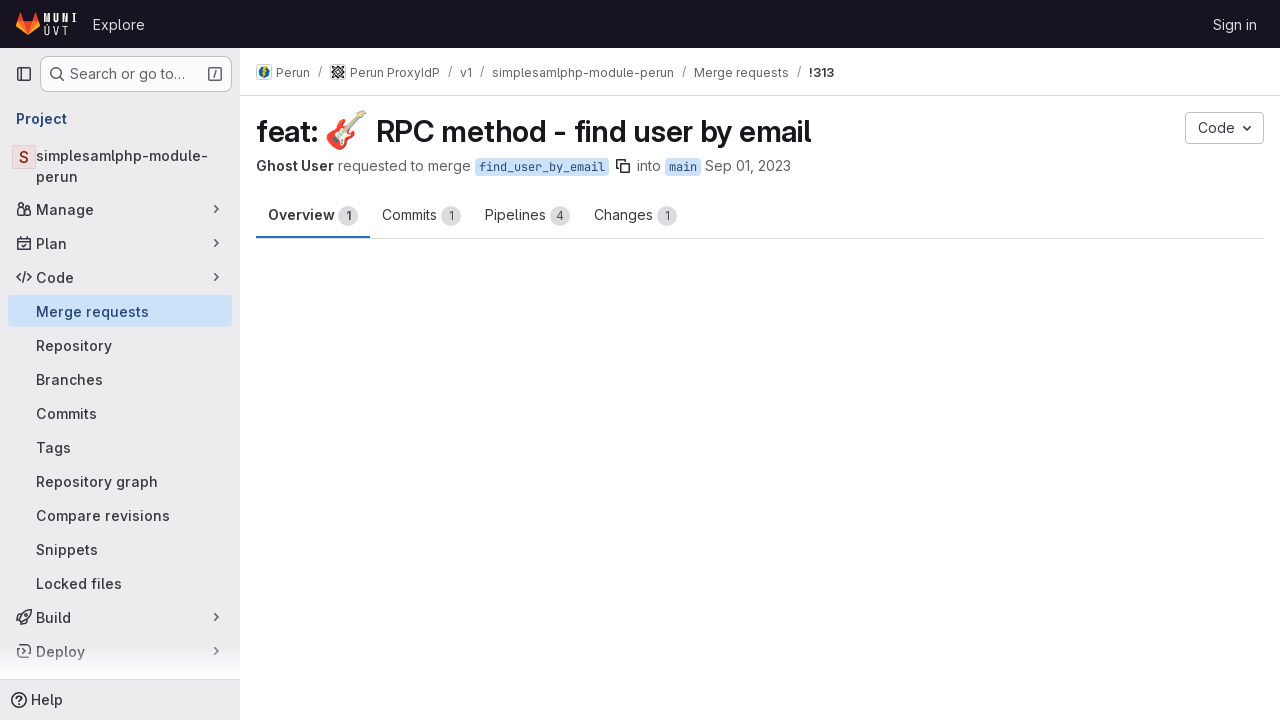

--- FILE ---
content_type: text/html; charset=utf-8
request_url: https://gitlab.ics.muni.cz/perun/perun-proxyidp/v1/simplesamlphp-module-perun/-/merge_requests/313
body_size: 18910
content:






<!DOCTYPE html>
<html class="gl-system ui-neutral with-top-bar with-header " lang="en">
<head prefix="og: http://ogp.me/ns#">
<meta charset="utf-8">
<meta content="IE=edge" http-equiv="X-UA-Compatible">
<meta content="width=device-width, initial-scale=1" name="viewport">
<title>feat: 🎸 RPC method - find user by email (!313) · Merge requests · Perun / Perun ProxyIdP / v1 / simplesamlphp-module-perun · GitLab</title>
<script>
//<![CDATA[
window.gon={};gon.api_version="v4";gon.default_avatar_url="https://gitlab.ics.muni.cz/assets/no_avatar-849f9c04a3a0d0cea2424ae97b27447dc64a7dbfae83c036c45b403392f0e8ba.png";gon.max_file_size=300;gon.asset_host=null;gon.webpack_public_path="/assets/webpack/";gon.relative_url_root="";gon.user_color_mode="gl-system";gon.user_color_scheme="white";gon.markdown_surround_selection=null;gon.markdown_automatic_lists=null;gon.markdown_maintain_indentation=null;gon.math_rendering_limits_enabled=true;gon.allow_immediate_namespaces_deletion=true;gon.recaptcha_api_server_url="https://www.recaptcha.net/recaptcha/api.js";gon.recaptcha_sitekey="";gon.gitlab_url="https://gitlab.ics.muni.cz";gon.promo_url="https://about.gitlab.com";gon.forum_url="https://forum.gitlab.com";gon.docs_url="https://docs.gitlab.com";gon.revision="02bed4e66f5";gon.feature_category="code_review_workflow";gon.gitlab_logo="/assets/gitlab_logo-2957169c8ef64c58616a1ac3f4fc626e8a35ce4eb3ed31bb0d873712f2a041a0.png";gon.secure=true;gon.sprite_icons="/assets/icons-62cd41f10569bb5050df02409792752f47c042aa91f8d59f11b48b79e724f90d.svg";gon.sprite_file_icons="/assets/file_icons/file_icons-88a95467170997d6a4052c781684c8250847147987090747773c1ee27c513c5f.svg";gon.illustrations_path="/images/illustrations.svg";gon.emoji_sprites_css_path="/assets/emoji_sprites-bd26211944b9d072037ec97cb138f1a52cd03ef185cd38b8d1fcc963245199a1.css";gon.emoji_backend_version=4;gon.gridstack_css_path="/assets/lazy_bundles/gridstack-f42069e5c7b1542688660592b48f2cbd86e26b77030efd195d124dbd8fe64434.css";gon.test_env=false;gon.disable_animations=false;gon.suggested_label_colors={"#cc338b":"Magenta-pink","#dc143c":"Crimson","#c21e56":"Rose red","#cd5b45":"Dark coral","#ed9121":"Carrot orange","#eee600":"Titanium yellow","#009966":"Green-cyan","#8fbc8f":"Dark sea green","#6699cc":"Blue-gray","#e6e6fa":"Lavender","#9400d3":"Dark violet","#330066":"Deep violet","#36454f":"Charcoal grey","#808080":"Gray"};gon.first_day_of_week=1;gon.time_display_relative=true;gon.time_display_format=0;gon.ee=true;gon.jh=false;gon.dot_com=false;gon.uf_error_prefix="UF";gon.pat_prefix="";gon.keyboard_shortcuts_enabled=true;gon.broadcast_message_dismissal_path=null;gon.diagramsnet_url="https://embed.diagrams.net";gon.features={"uiForOrganizations":false,"organizationSwitching":false,"findAndReplace":false,"removeMonitorMetrics":true,"workItemViewForIssues":true,"newProjectCreationForm":false,"workItemsClientSideBoards":false,"glqlWorkItems":false,"glqlAggregation":false,"glqlTypescript":false,"whatsNewFeaturedCarousel":true,"paneledView":false,"imageLightboxes":false,"archiveGroup":false,"projectStudioEnabled":false,"advancedContextResolver":true,"vulnerabilityReportTypeScannerFilter":true,"duoUiNext":false,"duoSideRail":false,"glqlLoadOnClick":false,"showMergeRequestStatusDraft":false,"mrPipelinesGraphql":false,"notificationsTodosButtons":false,"mrReviewBatchSubmit":true,"mergeTrainsSkipTrain":true,"vulnerabilityPartialScans":true,"securityPolicyApprovalWarnMode":false,"securityPoliciesBypassOptionsMrWidget":true,"aiDuoAgentFixPipelineButton":true,"findingCreateJiraIssueMutation":false,"mrReportsTab":false,"validityChecksSecurityFindingStatus":false,"secretDetectionValidityChecksRefreshToken":false};gon.roadmap_epics_limit=1000;gon.abilities={"resolveVulnerabilityWithAi":false,"measureCommentTemperature":false};
//]]>
</script>

<script>
//<![CDATA[
const root = document.documentElement;
if (window.matchMedia('(prefers-color-scheme: dark)').matches) {
  root.classList.add('gl-dark');
}

window.matchMedia('(prefers-color-scheme: dark)').addEventListener('change', (e) => {
  if (e.matches) {
    root.classList.add('gl-dark');
  } else {
    root.classList.remove('gl-dark');
  }
});

//]]>
</script>
<script>
//<![CDATA[
var gl = window.gl || {};
gl.startup_calls = {"/perun/perun-proxyidp/v1/simplesamlphp-module-perun/-/merge_requests/313/diffs_metadata.json?diff_head=true\u0026view=inline\u0026w=1":{},"/perun/perun-proxyidp/v1/simplesamlphp-module-perun/-/merge_requests/313/discussions.json?notes_filter=0\u0026per_page=20\u0026persist_filter=false":{},"/perun/perun-proxyidp/v1/simplesamlphp-module-perun/-/merge_requests/313/widget.json":{},"/perun/perun-proxyidp/v1/simplesamlphp-module-perun/-/merge_requests/313/cached_widget.json":{},"/perun/perun-proxyidp/v1/simplesamlphp-module-perun/-/merge_requests/313.json?serializer=sidebar_extras":{}};
gl.startup_graphql_calls = null;

if (gl.startup_calls && window.fetch) {
  Object.keys(gl.startup_calls).forEach(apiCall => {
   gl.startup_calls[apiCall] = {
      fetchCall: fetch(apiCall, {
        // Emulate XHR for Rails AJAX request checks
        headers: {
          'X-Requested-With': 'XMLHttpRequest'
        },
        // fetch won’t send cookies in older browsers, unless you set the credentials init option.
        // We set to `same-origin` which is default value in modern browsers.
        // See https://github.com/whatwg/fetch/pull/585 for more information.
        credentials: 'same-origin'
      })
    };
  });
}
if (gl.startup_graphql_calls && window.fetch) {
  const headers = {"X-CSRF-Token":"N9wodAjwgGN6gDFxmxZ6Vl8i_cj_qxQWYhB5e3qc5riDHohMa-3ij_X34WuCyDkE9aztBvIO58ulvw47wT7-UQ","x-gitlab-feature-category":"code_review_workflow"};
  const url = `https://gitlab.ics.muni.cz/api/graphql`

  const opts = {
    method: "POST",
    headers: {
      "Content-Type": "application/json",
      ...headers,
    }
  };

  gl.startup_graphql_calls = gl.startup_graphql_calls.map(call => ({
    ...call,
    fetchCall: fetch(url, {
      ...opts,
      credentials: 'same-origin',
      body: JSON.stringify(call)
    })
  }))
}


//]]>
</script>



<meta content="light dark" name="color-scheme">
<link rel="stylesheet" href="/assets/application-a61392f6edd16fb0d0f25b9e356085703171fb905a7cc4a6867db3c57c72daca.css" media="(prefers-color-scheme: light)" />
<link rel="stylesheet" href="/assets/application_dark-bea6e06f2c17b03278d43053c62440996505d0e92ded1ad93166f743ecb7948f.css" media="(prefers-color-scheme: dark)" />
<link rel="stylesheet" href="/assets/page_bundles/merge_request-7d34d2d6e0fc28978b9b706b269c6bec731a4cc3a915eb7d3f6becb35a101bf5.css" /><link rel="stylesheet" href="/assets/page_bundles/issuable-7299aee01200fa766630102641b365c036d8b56c1adb19f77837763db1eec502.css" /><link rel="stylesheet" href="/assets/page_bundles/notes_shared-57a4db43ec755df32d86f7c5cdd49148a3b4135f33e08d3eee766fa405736239.css" /><link rel="stylesheet" href="/assets/page_bundles/design_management-f0e62f76b0a67233b8a400ca226c22f4b20e5143472b0c55cee484789f283ae2.css" /><link rel="stylesheet" href="/assets/page_bundles/merge_requests-6fa86a6d9868c2c9ccb7adba4e3b7dd4f034efd027a240dd3b8606b6c4c1780b.css" /><link rel="stylesheet" href="/assets/page_bundles/pipelines-f89a627df841b932bd86aa14c4dd4a0c3dd4b468a2b8467107abb8f58eaf4aa7.css" /><link rel="stylesheet" href="/assets/page_bundles/reports-29e64d01ce221f24f5d01336bdfebb32405c7ed6bd1ca434396aacedb72dd3e3.css" /><link rel="stylesheet" href="/assets/page_bundles/ci_status-a8a0940e57bbda1e5773df806e02e1d49d605920f355620790dff8de65c19ff4.css" /><link rel="stylesheet" href="/assets/page_bundles/labels-b23cc06813aa6fbbc608e40531a9a2c605d4b464b1a2b1bd22360ba37986127f.css" /><link rel="stylesheet" href="/assets/page_bundles/commit_description-9e7efe20f0cef17d0606edabfad0418e9eb224aaeaa2dae32c817060fa60abcc.css" /><link rel="stylesheet" href="/assets/page_bundles/work_items-9c736722b9bb76f2c57757ed1bae3a5e79456e78cba897d309ea0aab9503330c.css" />
<link rel="stylesheet" href="/assets/application_utilities-e3b0c44298fc1c149afbf4c8996fb92427ae41e4649b934ca495991b7852b855.css" media="(prefers-color-scheme: light)" />
<link rel="stylesheet" href="/assets/application_utilities_dark-e3b0c44298fc1c149afbf4c8996fb92427ae41e4649b934ca495991b7852b855.css" media="(prefers-color-scheme: dark)" />
<link rel="stylesheet" href="/assets/tailwind-d9903dd17fc673b7790a9a7cd84da90157c94b5bc00c137ddf1273b63114f00b.css" />


<link rel="stylesheet" href="/assets/fonts-deb7ad1d55ca77c0172d8538d53442af63604ff490c74acc2859db295c125bdb.css" />
<link rel="stylesheet" href="/assets/highlight/themes/white-be4fdae1a25a255ed59f155dc9b7449697d7552a98dd3965643301056c8f426a.css" media="(prefers-color-scheme: light)" />
<link rel="stylesheet" href="/assets/highlight/themes/dark-77ed54f14352adb6ae26be56730f321e0273576f8be6e1f73d1d2ac3ec191a0b.css" media="(prefers-color-scheme: dark)" />

<script src="/assets/webpack/runtime.5a7cb44f.bundle.js" defer="defer"></script>
<script src="/assets/webpack/main.6b39b3e0.chunk.js" defer="defer"></script>
<script src="/assets/webpack/tracker.85adcc5f.chunk.js" defer="defer"></script>
<script>
//<![CDATA[
window.snowplowOptions = {"namespace":"gl","hostname":"gitlab.ics.muni.cz:443","postPath":"/-/collect_events","forceSecureTracker":true,"appId":"gitlab_sm"}

gl = window.gl || {};
gl.snowplowStandardContext = {"schema":"iglu:com.gitlab/gitlab_standard/jsonschema/1-1-7","data":{"environment":"self-managed","source":"gitlab-rails","correlation_id":"01KGDNPK28FS8NTQBYFKPBV2CC","plan":"ultimate","extra":{},"user_id":null,"global_user_id":null,"user_type":null,"is_gitlab_team_member":null,"namespace_id":8790,"ultimate_parent_namespace_id":630,"project_id":4347,"feature_enabled_by_namespace_ids":null,"realm":"self-managed","instance_id":"5be813d1-24ab-4323-b69b-92c2e2fd770d","unique_instance_id":"ad0cc75d-4e55-5222-a8c9-bff84e233a4c","host_name":"gitlab.ics.muni.cz","instance_version":"18.5.5","context_generated_at":"2026-02-01T23:38:14.550+01:00"}}
gl.snowplowPseudonymizedPageUrl = "https://gitlab.ics.muni.cz/namespace8790/project4347/-/merge_requests/313";
gl.maskedDefaultReferrerUrl = null;
gl.ga4MeasurementId = 'G-ENFH3X7M5Y';
gl.duoEvents = ["ai_question_category","perform_completion_worker","process_gitlab_duo_question","agent_platform_session_created","agent_platform_session_dropped","agent_platform_session_finished","agent_platform_session_started","agent_platform_session_stopped","ai_response_time","ci_repository_xray_artifact_created","cleanup_stuck_agent_platform_session","click_purchase_seats_button_group_duo_pro_home_page","code_suggestion_accepted_in_ide","code_suggestion_rejected_in_ide","code_suggestion_shown_in_ide","code_suggestions_connection_details_rate_limit_exceeded","code_suggestions_direct_access_rate_limit_exceeded","code_suggestions_rate_limit_exceeded","create_ai_catalog_item","create_ai_catalog_item_consumer","create_ai_self_hosted_model","default_answer","delete_ai_catalog_item","delete_ai_catalog_item_consumer","delete_ai_self_hosted_model","detected_high_comment_temperature","detected_repeated_high_comment_temperature","encounter_duo_code_review_error_during_review","error_answer","excluded_files_from_duo_code_review","execute_llm_method","find_no_issues_duo_code_review_after_review","find_nothing_to_review_duo_code_review_on_mr","finish_duo_workflow_execution","forced_high_temperature_commenting","i_quickactions_q","include_repository_xray_data_into_code_generation_prompt","mention_gitlabduo_in_mr_comment","post_comment_duo_code_review_on_diff","process_gitlab_duo_slash_command","react_thumbs_down_on_duo_code_review_comment","react_thumbs_up_on_duo_code_review_comment","request_ask_help","request_duo_chat_response","request_review_duo_code_review_on_mr_by_author","request_review_duo_code_review_on_mr_by_non_author","requested_comment_temperature","retry_duo_workflow_execution","start_duo_workflow_execution","submit_gitlab_duo_question","tokens_per_embedding","tokens_per_user_request_prompt","tokens_per_user_request_response","trigger_ai_catalog_item","troubleshoot_job","update_ai_catalog_item","update_ai_catalog_item_consumer","update_ai_self_hosted_model","update_model_selection_feature","update_self_hosted_ai_feature_to_vendored_model","view_ai_catalog_item","view_ai_catalog_item_index"];
gl.onlySendDuoEvents = true;


//]]>
</script>
<link rel="preload" href="/assets/application_utilities-e3b0c44298fc1c149afbf4c8996fb92427ae41e4649b934ca495991b7852b855.css" as="style" type="text/css">
<link rel="preload" href="/assets/application-a61392f6edd16fb0d0f25b9e356085703171fb905a7cc4a6867db3c57c72daca.css" as="style" type="text/css">
<link rel="preload" href="/assets/highlight/themes/white-be4fdae1a25a255ed59f155dc9b7449697d7552a98dd3965643301056c8f426a.css" as="style" type="text/css">




<script src="/assets/webpack/commons-pages.groups.settings.work_items.show-super_sidebar.d4fe5034.chunk.js" defer="defer"></script>
<script src="/assets/webpack/commons-pages.search.show-super_sidebar.1f8f4d9e.chunk.js" defer="defer"></script>
<script src="/assets/webpack/super_sidebar.aaaee164.chunk.js" defer="defer"></script>
<script src="/assets/webpack/prosemirror.1da0b164.chunk.js" defer="defer"></script>
<script src="/assets/webpack/commons-pages.projects-pages.projects.activity-pages.projects.alert_management.details-pages.project-f6961fa2.85d37c9e.chunk.js" defer="defer"></script>
<script src="/assets/webpack/17193943.22b2205d.chunk.js" defer="defer"></script>
<script src="/assets/webpack/6448a106.81fbf910.chunk.js" defer="defer"></script>
<script src="/assets/webpack/commons-pages.admin.abuse_reports.show-pages.admin.topics.edit-pages.admin.topics.new-pages.dashboar-cdf40ada.8820fa6a.chunk.js" defer="defer"></script>
<script src="/assets/webpack/commons-pages.admin.abuse_reports.show-pages.admin.topics.edit-pages.admin.topics.new-pages.groups.c-10acaa82.161a7c42.chunk.js" defer="defer"></script>
<script src="/assets/webpack/540c13ba.7440b0fe.chunk.js" defer="defer"></script>
<script src="/assets/webpack/commons-pages.admin.abuse_reports.show-pages.admin.topics.edit-pages.admin.topics.new-pages.groups.c-e9998d9b.629a12e9.chunk.js" defer="defer"></script>
<script src="/assets/webpack/commons-pages.admin.abuse_reports.show-pages.admin.topics.edit-pages.admin.topics.new-pages.groups.c-a7b951fe.6944f9fa.chunk.js" defer="defer"></script>
<script src="/assets/webpack/12abea9d.8e97078a.chunk.js" defer="defer"></script>
<script src="/assets/webpack/a691ef10.e4019348.chunk.js" defer="defer"></script>
<script src="/assets/webpack/commons-pages.groups.epics.index-pages.groups.epics.new-pages.groups.epics.show-pages.groups.wikis-p-0a098c19.7a2c167b.chunk.js" defer="defer"></script>
<script src="/assets/webpack/d9af5a6c.fe7a5056.chunk.js" defer="defer"></script>
<script src="/assets/webpack/3f4c4dc7.e6b0c5c8.chunk.js" defer="defer"></script>
<script src="/assets/webpack/5e875701.3bb346d1.chunk.js" defer="defer"></script>
<script src="/assets/webpack/commons-pages.groups.epics.index-pages.groups.epics.new-pages.groups.epics.show-pages.groups.wikis-p-e6119442.8c33736f.chunk.js" defer="defer"></script>
<script src="/assets/webpack/commons-pages.groups.epics.index-pages.groups.epics.new-pages.groups.epics.show-pages.groups.work_it-4396793d.e126b606.chunk.js" defer="defer"></script>
<script src="/assets/webpack/3248dfb2.3378d065.chunk.js" defer="defer"></script>
<script src="/assets/webpack/pages.projects.merge_requests.show.9aa4b864.chunk.js" defer="defer"></script>

<meta content="object" property="og:type">
<meta content="GitLab" property="og:site_name">
<meta content="feat: 🎸 RPC method - find user by email (!313) · Merge requests · Perun / Perun ProxyIdP / v1 / simplesamlphp-module-perun · GitLab" property="og:title">
<meta content="Module which allows simpleSAMLphp to get data from Perun" property="og:description">
<meta content="https://gitlab.ics.muni.cz/assets/twitter_card-570ddb06edf56a2312253c5872489847a0f385112ddbcd71ccfa1570febab5d2.jpg" property="og:image">
<meta content="64" property="og:image:width">
<meta content="64" property="og:image:height">
<meta content="https://gitlab.ics.muni.cz/perun/perun-proxyidp/v1/simplesamlphp-module-perun/-/merge_requests/313" property="og:url">
<meta content="summary" property="twitter:card">
<meta content="feat: 🎸 RPC method - find user by email (!313) · Merge requests · Perun / Perun ProxyIdP / v1 / simplesamlphp-module-perun · GitLab" property="twitter:title">
<meta content="Module which allows simpleSAMLphp to get data from Perun" property="twitter:description">
<meta content="https://gitlab.ics.muni.cz/assets/twitter_card-570ddb06edf56a2312253c5872489847a0f385112ddbcd71ccfa1570febab5d2.jpg" property="twitter:image">
<meta property="twitter:label1" content="Author"><meta property="twitter:data1" content="Ghost User">
<meta name="csrf-param" content="authenticity_token" />
<meta name="csrf-token" content="SW0V96-s2myi_aMZe6KM03Z4ayyZkXy31or9h-CekN39r7XPzLG4gC2KcwNifM-B3PZ74pQ0j2oRJYrHWzyINA" />
<meta name="csp-nonce" />
<meta name="action-cable-url" content="/-/cable" />
<link href="/-/manifest.json" rel="manifest">
<link rel="icon" type="image/png" href="/uploads/-/system/appearance/favicon/1/gitlab_favico.png" id="favicon" data-original-href="/uploads/-/system/appearance/favicon/1/gitlab_favico.png" />
<link rel="apple-touch-icon" type="image/x-icon" href="/assets/apple-touch-icon-b049d4bc0dd9626f31db825d61880737befc7835982586d015bded10b4435460.png" />
<link href="/search/opensearch.xml" rel="search" title="Search GitLab" type="application/opensearchdescription+xml">




<meta content="Module which allows simpleSAMLphp to get data from Perun" name="description">
<meta content="#ececef" name="theme-color">
</head>

<body class="tab-width-8 gl-browser-chrome gl-platform-mac body-fixed-scrollbar" data-group="v1" data-group-full-path="perun/perun-proxyidp/v1" data-namespace-id="8790" data-page="projects:merge_requests:show" data-page-type-id="313" data-project="simplesamlphp-module-perun" data-project-full-path="perun/perun-proxyidp/v1/simplesamlphp-module-perun" data-project-id="4347" data-project-studio-available="false" data-project-studio-enabled="false">
<div id="js-tooltips-container"></div>
<script>
//<![CDATA[
gl = window.gl || {};
gl.GfmAutoComplete = gl.GfmAutoComplete || {};
gl.GfmAutoComplete.dataSources = {"epics":"/perun/perun-proxyidp/v1/simplesamlphp-module-perun/-/autocomplete_sources/epics","epicsAlternative":true,"iterations":"/perun/perun-proxyidp/v1/simplesamlphp-module-perun/-/autocomplete_sources/iterations","vulnerabilities":"/perun/perun-proxyidp/v1/simplesamlphp-module-perun/-/autocomplete_sources/vulnerabilities","members":"/perun/perun-proxyidp/v1/simplesamlphp-module-perun/-/autocomplete_sources/members?type=MergeRequest\u0026type_id=313","issues":"/perun/perun-proxyidp/v1/simplesamlphp-module-perun/-/autocomplete_sources/issues","issuesAlternative":"/perun/perun-proxyidp/v1/simplesamlphp-module-perun/-/autocomplete_sources/issues","workItems":"/perun/perun-proxyidp/v1/simplesamlphp-module-perun/-/autocomplete_sources/issues","mergeRequests":"/perun/perun-proxyidp/v1/simplesamlphp-module-perun/-/autocomplete_sources/merge_requests","labels":"/perun/perun-proxyidp/v1/simplesamlphp-module-perun/-/autocomplete_sources/labels?type=MergeRequest\u0026type_id=313","milestones":"/perun/perun-proxyidp/v1/simplesamlphp-module-perun/-/autocomplete_sources/milestones","commands":"/perun/perun-proxyidp/v1/simplesamlphp-module-perun/-/autocomplete_sources/commands?type=MergeRequest\u0026type_id=313","snippets":"/perun/perun-proxyidp/v1/simplesamlphp-module-perun/-/autocomplete_sources/snippets","contacts":"/perun/perun-proxyidp/v1/simplesamlphp-module-perun/-/autocomplete_sources/contacts?type=MergeRequest\u0026type_id=313"};


//]]>
</script>
<script>
//<![CDATA[
gl = window.gl || {};
gl.client = {"isChrome":true,"isMac":true};


//]]>
</script>


<header class="header-logged-out" data-testid="navbar">
<a class="gl-sr-only gl-accessibility" href="#content-body">Skip to content</a>
<div class="container-fluid">
<nav aria-label="Explore GitLab" class="header-logged-out-nav gl-flex gl-gap-3 gl-justify-between">
<div class="gl-flex gl-items-center gl-gap-1">
<span class="gl-sr-only">GitLab</span>
<a title="Homepage" id="logo" class="header-logged-out-logo has-tooltip" aria-label="Homepage" data-track-label="main_navigation" data-track-action="click_gitlab_logo_link" data-track-property="navigation_top" href="/"><img class="brand-header-logo lazy" alt="" data-src="/uploads/-/system/appearance/header_logo/1/logo-square-gitlab.png" src="[data-uri]" />
</a></div>
<ul class="gl-list-none gl-p-0 gl-m-0 gl-flex gl-gap-3 gl-items-center gl-grow">
<li class="header-logged-out-nav-item">
<a class="" href="/explore">Explore</a>
</li>
</ul>
<ul class="gl-list-none gl-p-0 gl-m-0 gl-flex gl-gap-3 gl-items-center gl-justify-end">
<li class="header-logged-out-nav-item">
<a href="/users/sign_in?redirect_to_referer=yes">Sign in</a>
</li>
</ul>
</nav>
</div>
</header>

<div class="layout-page page-gutter  page-with-super-sidebar">
<aside class="js-super-sidebar super-sidebar super-sidebar-loading" data-command-palette="{&quot;project_files_url&quot;:&quot;/perun/perun-proxyidp/v1/simplesamlphp-module-perun/-/files/main?format=json&quot;,&quot;project_blob_url&quot;:&quot;/perun/perun-proxyidp/v1/simplesamlphp-module-perun/-/blob/main&quot;}" data-force-desktop-expanded-sidebar="" data-is-saas="false" data-root-path="/" data-sidebar="{&quot;is_logged_in&quot;:false,&quot;compare_plans_url&quot;:&quot;https://about.gitlab.com/pricing&quot;,&quot;context_switcher_links&quot;:[{&quot;title&quot;:&quot;Explore&quot;,&quot;link&quot;:&quot;/explore&quot;,&quot;icon&quot;:&quot;compass&quot;}],&quot;current_menu_items&quot;:[{&quot;id&quot;:&quot;project_overview&quot;,&quot;title&quot;:&quot;simplesamlphp-module-perun&quot;,&quot;entity_id&quot;:4347,&quot;link&quot;:&quot;/perun/perun-proxyidp/v1/simplesamlphp-module-perun&quot;,&quot;link_classes&quot;:&quot;shortcuts-project&quot;,&quot;is_active&quot;:false},{&quot;id&quot;:&quot;manage_menu&quot;,&quot;title&quot;:&quot;Manage&quot;,&quot;icon&quot;:&quot;users&quot;,&quot;avatar_shape&quot;:&quot;rect&quot;,&quot;link&quot;:&quot;/perun/perun-proxyidp/v1/simplesamlphp-module-perun/activity&quot;,&quot;is_active&quot;:false,&quot;items&quot;:[{&quot;id&quot;:&quot;activity&quot;,&quot;title&quot;:&quot;Activity&quot;,&quot;link&quot;:&quot;/perun/perun-proxyidp/v1/simplesamlphp-module-perun/activity&quot;,&quot;link_classes&quot;:&quot;shortcuts-project-activity&quot;,&quot;is_active&quot;:false},{&quot;id&quot;:&quot;members&quot;,&quot;title&quot;:&quot;Members&quot;,&quot;link&quot;:&quot;/perun/perun-proxyidp/v1/simplesamlphp-module-perun/-/project_members&quot;,&quot;is_active&quot;:false},{&quot;id&quot;:&quot;labels&quot;,&quot;title&quot;:&quot;Labels&quot;,&quot;link&quot;:&quot;/perun/perun-proxyidp/v1/simplesamlphp-module-perun/-/labels&quot;,&quot;is_active&quot;:false}],&quot;separated&quot;:false},{&quot;id&quot;:&quot;plan_menu&quot;,&quot;title&quot;:&quot;Plan&quot;,&quot;icon&quot;:&quot;planning&quot;,&quot;avatar_shape&quot;:&quot;rect&quot;,&quot;link&quot;:&quot;https://perunaai.atlassian.net?atlOrigin=eyJpIjoiYjM0MTA4MzUyYTYxNDVkY2IwMzVjOGQ3ZWQ3NzMwM2QiLCJwIjoianN3LWdpdGxhYlNNLWludCJ9&quot;,&quot;is_active&quot;:false,&quot;items&quot;:[{&quot;id&quot;:&quot;external_issue_tracker&quot;,&quot;title&quot;:&quot;Jira&quot;,&quot;link&quot;:&quot;https://perunaai.atlassian.net?atlOrigin=eyJpIjoiYjM0MTA4MzUyYTYxNDVkY2IwMzVjOGQ3ZWQ3NzMwM2QiLCJwIjoianN3LWdpdGxhYlNNLWludCJ9&quot;,&quot;link_classes&quot;:&quot;shortcuts-external_tracker&quot;,&quot;is_active&quot;:false}],&quot;separated&quot;:false},{&quot;id&quot;:&quot;code_menu&quot;,&quot;title&quot;:&quot;Code&quot;,&quot;icon&quot;:&quot;code&quot;,&quot;avatar_shape&quot;:&quot;rect&quot;,&quot;link&quot;:&quot;/perun/perun-proxyidp/v1/simplesamlphp-module-perun/-/merge_requests&quot;,&quot;is_active&quot;:true,&quot;items&quot;:[{&quot;id&quot;:&quot;project_merge_request_list&quot;,&quot;title&quot;:&quot;Merge requests&quot;,&quot;link&quot;:&quot;/perun/perun-proxyidp/v1/simplesamlphp-module-perun/-/merge_requests&quot;,&quot;link_classes&quot;:&quot;shortcuts-merge_requests&quot;,&quot;pill_count_field&quot;:&quot;openMergeRequestsCount&quot;,&quot;pill_count_dynamic&quot;:false,&quot;is_active&quot;:true},{&quot;id&quot;:&quot;files&quot;,&quot;title&quot;:&quot;Repository&quot;,&quot;link&quot;:&quot;/perun/perun-proxyidp/v1/simplesamlphp-module-perun/-/tree/main&quot;,&quot;link_classes&quot;:&quot;shortcuts-tree&quot;,&quot;is_active&quot;:false},{&quot;id&quot;:&quot;branches&quot;,&quot;title&quot;:&quot;Branches&quot;,&quot;link&quot;:&quot;/perun/perun-proxyidp/v1/simplesamlphp-module-perun/-/branches&quot;,&quot;is_active&quot;:false},{&quot;id&quot;:&quot;commits&quot;,&quot;title&quot;:&quot;Commits&quot;,&quot;link&quot;:&quot;/perun/perun-proxyidp/v1/simplesamlphp-module-perun/-/commits/main?ref_type=heads&quot;,&quot;link_classes&quot;:&quot;shortcuts-commits&quot;,&quot;is_active&quot;:false},{&quot;id&quot;:&quot;tags&quot;,&quot;title&quot;:&quot;Tags&quot;,&quot;link&quot;:&quot;/perun/perun-proxyidp/v1/simplesamlphp-module-perun/-/tags&quot;,&quot;is_active&quot;:false},{&quot;id&quot;:&quot;graphs&quot;,&quot;title&quot;:&quot;Repository graph&quot;,&quot;link&quot;:&quot;/perun/perun-proxyidp/v1/simplesamlphp-module-perun/-/network/main?ref_type=heads&quot;,&quot;link_classes&quot;:&quot;shortcuts-network&quot;,&quot;is_active&quot;:false},{&quot;id&quot;:&quot;compare&quot;,&quot;title&quot;:&quot;Compare revisions&quot;,&quot;link&quot;:&quot;/perun/perun-proxyidp/v1/simplesamlphp-module-perun/-/compare?from=main\u0026to=main&quot;,&quot;is_active&quot;:false},{&quot;id&quot;:&quot;project_snippets&quot;,&quot;title&quot;:&quot;Snippets&quot;,&quot;link&quot;:&quot;/perun/perun-proxyidp/v1/simplesamlphp-module-perun/-/snippets&quot;,&quot;link_classes&quot;:&quot;shortcuts-snippets&quot;,&quot;is_active&quot;:false},{&quot;id&quot;:&quot;file_locks&quot;,&quot;title&quot;:&quot;Locked files&quot;,&quot;link&quot;:&quot;/perun/perun-proxyidp/v1/simplesamlphp-module-perun/path_locks&quot;,&quot;is_active&quot;:false}],&quot;separated&quot;:false},{&quot;id&quot;:&quot;build_menu&quot;,&quot;title&quot;:&quot;Build&quot;,&quot;icon&quot;:&quot;rocket&quot;,&quot;avatar_shape&quot;:&quot;rect&quot;,&quot;link&quot;:&quot;/perun/perun-proxyidp/v1/simplesamlphp-module-perun/-/pipelines&quot;,&quot;is_active&quot;:false,&quot;items&quot;:[{&quot;id&quot;:&quot;pipelines&quot;,&quot;title&quot;:&quot;Pipelines&quot;,&quot;link&quot;:&quot;/perun/perun-proxyidp/v1/simplesamlphp-module-perun/-/pipelines&quot;,&quot;link_classes&quot;:&quot;shortcuts-pipelines&quot;,&quot;is_active&quot;:false},{&quot;id&quot;:&quot;jobs&quot;,&quot;title&quot;:&quot;Jobs&quot;,&quot;link&quot;:&quot;/perun/perun-proxyidp/v1/simplesamlphp-module-perun/-/jobs&quot;,&quot;link_classes&quot;:&quot;shortcuts-builds&quot;,&quot;is_active&quot;:false},{&quot;id&quot;:&quot;pipeline_schedules&quot;,&quot;title&quot;:&quot;Pipeline schedules&quot;,&quot;link&quot;:&quot;/perun/perun-proxyidp/v1/simplesamlphp-module-perun/-/pipeline_schedules&quot;,&quot;link_classes&quot;:&quot;shortcuts-builds&quot;,&quot;is_active&quot;:false},{&quot;id&quot;:&quot;artifacts&quot;,&quot;title&quot;:&quot;Artifacts&quot;,&quot;link&quot;:&quot;/perun/perun-proxyidp/v1/simplesamlphp-module-perun/-/artifacts&quot;,&quot;link_classes&quot;:&quot;shortcuts-builds&quot;,&quot;is_active&quot;:false}],&quot;separated&quot;:false},{&quot;id&quot;:&quot;deploy_menu&quot;,&quot;title&quot;:&quot;Deploy&quot;,&quot;icon&quot;:&quot;deployments&quot;,&quot;avatar_shape&quot;:&quot;rect&quot;,&quot;link&quot;:&quot;/perun/perun-proxyidp/v1/simplesamlphp-module-perun/-/releases&quot;,&quot;is_active&quot;:false,&quot;items&quot;:[{&quot;id&quot;:&quot;releases&quot;,&quot;title&quot;:&quot;Releases&quot;,&quot;link&quot;:&quot;/perun/perun-proxyidp/v1/simplesamlphp-module-perun/-/releases&quot;,&quot;link_classes&quot;:&quot;shortcuts-deployments-releases&quot;,&quot;is_active&quot;:false},{&quot;id&quot;:&quot;model_registry&quot;,&quot;title&quot;:&quot;Model registry&quot;,&quot;link&quot;:&quot;/perun/perun-proxyidp/v1/simplesamlphp-module-perun/-/ml/models&quot;,&quot;is_active&quot;:false}],&quot;separated&quot;:false},{&quot;id&quot;:&quot;analyze_menu&quot;,&quot;title&quot;:&quot;Analyze&quot;,&quot;icon&quot;:&quot;chart&quot;,&quot;avatar_shape&quot;:&quot;rect&quot;,&quot;link&quot;:&quot;/perun/perun-proxyidp/v1/simplesamlphp-module-perun/-/ml/experiments&quot;,&quot;is_active&quot;:false,&quot;items&quot;:[{&quot;id&quot;:&quot;model_experiments&quot;,&quot;title&quot;:&quot;Model experiments&quot;,&quot;link&quot;:&quot;/perun/perun-proxyidp/v1/simplesamlphp-module-perun/-/ml/experiments&quot;,&quot;is_active&quot;:false}],&quot;separated&quot;:false}],&quot;current_context_header&quot;:&quot;Project&quot;,&quot;support_path&quot;:&quot;https://about.gitlab.com/get-help/&quot;,&quot;docs_path&quot;:&quot;/help/docs&quot;,&quot;display_whats_new&quot;:false,&quot;show_version_check&quot;:null,&quot;search&quot;:{&quot;search_path&quot;:&quot;/search&quot;,&quot;issues_path&quot;:&quot;/dashboard/issues&quot;,&quot;mr_path&quot;:&quot;/dashboard/merge_requests&quot;,&quot;autocomplete_path&quot;:&quot;/search/autocomplete&quot;,&quot;settings_path&quot;:&quot;/search/settings&quot;,&quot;search_context&quot;:{&quot;group&quot;:{&quot;id&quot;:8790,&quot;name&quot;:&quot;v1&quot;,&quot;full_name&quot;:&quot;Perun / Perun ProxyIdP / v1&quot;},&quot;group_metadata&quot;:{&quot;issues_path&quot;:&quot;/groups/perun/perun-proxyidp/v1/-/issues&quot;,&quot;mr_path&quot;:&quot;/groups/perun/perun-proxyidp/v1/-/merge_requests&quot;},&quot;project&quot;:{&quot;id&quot;:4347,&quot;name&quot;:&quot;simplesamlphp-module-perun&quot;},&quot;project_metadata&quot;:{&quot;mr_path&quot;:&quot;/perun/perun-proxyidp/v1/simplesamlphp-module-perun/-/merge_requests&quot;},&quot;code_search&quot;:false,&quot;scope&quot;:&quot;merge_requests&quot;,&quot;for_snippets&quot;:null}},&quot;panel_type&quot;:&quot;project&quot;,&quot;shortcut_links&quot;:[{&quot;title&quot;:&quot;Snippets&quot;,&quot;href&quot;:&quot;/explore/snippets&quot;,&quot;css_class&quot;:&quot;dashboard-shortcuts-snippets&quot;},{&quot;title&quot;:&quot;Groups&quot;,&quot;href&quot;:&quot;/explore/groups&quot;,&quot;css_class&quot;:&quot;dashboard-shortcuts-groups&quot;},{&quot;title&quot;:&quot;Projects&quot;,&quot;href&quot;:&quot;/explore/projects/starred&quot;,&quot;css_class&quot;:&quot;dashboard-shortcuts-projects&quot;}],&quot;terms&quot;:null}"></aside>


<div class="content-wrapper">
<div class="broadcast-wrapper">



</div>
<div class="alert-wrapper alert-wrapper-top-space gl-flex gl-flex-col gl-gap-3 container-fluid container-limited">































</div>

<div class="top-bar-fixed container-fluid" data-testid="top-bar">
<div class="top-bar-container gl-flex gl-items-center gl-gap-2">
<div class="gl-grow gl-basis-0 gl-flex gl-items-center gl-justify-start gl-gap-3">
<button class="gl-button btn btn-icon btn-md btn-default btn-default-tertiary js-super-sidebar-toggle-expand super-sidebar-toggle -gl-ml-3" aria-controls="super-sidebar" aria-expanded="false" aria-label="Primary navigation sidebar" type="button"><svg class="s16 gl-icon gl-button-icon " data-testid="sidebar-icon"><use href="/assets/icons-62cd41f10569bb5050df02409792752f47c042aa91f8d59f11b48b79e724f90d.svg#sidebar"></use></svg>

</button>
<script type="application/ld+json">
{"@context":"https://schema.org","@type":"BreadcrumbList","itemListElement":[{"@type":"ListItem","position":1,"name":"Perun","item":"https://gitlab.ics.muni.cz/perun"},{"@type":"ListItem","position":2,"name":"Perun ProxyIdP","item":"https://gitlab.ics.muni.cz/perun/perun-proxyidp"},{"@type":"ListItem","position":3,"name":"v1","item":"https://gitlab.ics.muni.cz/perun/perun-proxyidp/v1"},{"@type":"ListItem","position":4,"name":"simplesamlphp-module-perun","item":"https://gitlab.ics.muni.cz/perun/perun-proxyidp/v1/simplesamlphp-module-perun"},{"@type":"ListItem","position":5,"name":"Merge requests","item":"https://gitlab.ics.muni.cz/perun/perun-proxyidp/v1/simplesamlphp-module-perun/-/merge_requests"},{"@type":"ListItem","position":6,"name":"!313","item":"https://gitlab.ics.muni.cz/perun/perun-proxyidp/v1/simplesamlphp-module-perun/-/merge_requests/313"}]}


</script>
<div data-testid="breadcrumb-links" id="js-vue-page-breadcrumbs-wrapper">
<div data-breadcrumbs-json="[{&quot;text&quot;:&quot;Perun&quot;,&quot;href&quot;:&quot;/perun&quot;,&quot;avatarPath&quot;:&quot;/uploads/-/system/group/avatar/630/Perun_logo.png&quot;},{&quot;text&quot;:&quot;Perun ProxyIdP&quot;,&quot;href&quot;:&quot;/perun/perun-proxyidp&quot;,&quot;avatarPath&quot;:&quot;/uploads/-/system/group/avatar/8777/svarog.jpg&quot;},{&quot;text&quot;:&quot;v1&quot;,&quot;href&quot;:&quot;/perun/perun-proxyidp/v1&quot;,&quot;avatarPath&quot;:null},{&quot;text&quot;:&quot;simplesamlphp-module-perun&quot;,&quot;href&quot;:&quot;/perun/perun-proxyidp/v1/simplesamlphp-module-perun&quot;,&quot;avatarPath&quot;:null},{&quot;text&quot;:&quot;Merge requests&quot;,&quot;href&quot;:&quot;/perun/perun-proxyidp/v1/simplesamlphp-module-perun/-/merge_requests&quot;,&quot;avatarPath&quot;:null},{&quot;text&quot;:&quot;!313&quot;,&quot;href&quot;:&quot;/perun/perun-proxyidp/v1/simplesamlphp-module-perun/-/merge_requests/313&quot;,&quot;avatarPath&quot;:null}]" id="js-vue-page-breadcrumbs"></div>
<div id="js-injected-page-breadcrumbs"></div>
<div id="js-page-breadcrumbs-extra"></div>
</div>


</div>

</div>
</div>

<div class="container-fluid container-limited project-highlight-puc">
<main class="content" id="content-body" itemscope itemtype="http://schema.org/SoftwareSourceCode">
<div id="js-drawer-container"></div>
<div class="flash-container flash-container-page sticky" data-testid="flash-container">
<div id="js-global-alerts"></div>
</div>







<div class="merge-request" data-lock-version="0" data-mr-action="show" data-project-path="perun/perun-proxyidp/v1/simplesamlphp-module-perun" data-url="/perun/perun-proxyidp/v1/simplesamlphp-module-perun/-/merge_requests/313.json">
<div class="detail-page-header gl-flex gl-pt-5 gl-gap-3 gl-flex-wrap gl-mb-3 @sm/panel:gl-flex-nowrap @sm/panel:gl-mb-0 is-merge-request">
<h1 class="title gl-heading-1 gl-self-center gl-mb-0 gl-flex-1 gl-wrap-anywhere" data-testid="title-content">
feat: <gl-emoji title="guitar" data-name="guitar" data-unicode-version="6.0">🎸</gl-emoji> RPC method - find user by email
</h1>
<div class="gl-flex gl-flex-row gl-gap-3 gl-w-full js-issuable-actions @sm/panel:gl-w-auto">
<div class="dropdown gl-dropdown gl-flex-1">
<div data-is-fork="false" data-reviewing-docs-path="/help/user/project/merge_requests/merge_request_troubleshooting.md#check-out-merge-requests-locally-through-the-head-ref" data-source-branch="find_user_by_email" data-source-project-default-url="https://gitlab.ics.muni.cz/perun/perun-proxyidp/v1/simplesamlphp-module-perun.git" data-source-project-full-path="perun/perun-proxyidp/v1/simplesamlphp-module-perun" data-source-project-path="simplesamlphp-module-perun" id="js-check-out-modal"></div>
<button class="gl-button btn btn-md btn-default gl-flex gl-self-start gl-w-full @sm/panel:gl-w-auto !gl-pr-3" data-toggle="dropdown" data-testid="mr-code-dropdown" type="button"><span class="gl-button-text gl-inline-flex gl-justify-between gl-w-full">
Code
<svg class="s16 gl-icon gl-ml-2 !gl-mr-0" data-testid="chevron-down-icon"><use href="/assets/icons-62cd41f10569bb5050df02409792752f47c042aa91f8d59f11b48b79e724f90d.svg#chevron-down"></use></svg>

</span>

</button><div class="dropdown-menu dropdown-menu-right">
<div class="gl-dropdown-inner">
<div class="gl-dropdown-contents">
<ul>
<li class="gl-dropdown-section-header">
<header class="dropdown-header">
Review changes
</header>
</li>
<li class="gl-dropdown-item">
<button class="dropdown-item js-check-out-modal-trigger" type="button">
<div class="gl-dropdown-item-text-wrapper">
Check out branch
</div>
</button>
</li>
<li class="gl-dropdown-item">
<a target="_blank" class="dropdown-item" data-testid="open-in-workspace-button" data-event-tracking="click_new_workspace_button" data-event-label="merge_requests:show" href="/-/remote_development/workspaces/new?project=perun%2Fperun-proxyidp%2Fv1%2Fsimplesamlphp-module-perun&amp;gitRef=find_user_by_email"><div class="gl-dropdown-item-text-wrapper">
Open in Workspace
</div>
</a></li>

<li class="gl-dropdown-divider">
<hr class="dropdown-divider">
</li>
<li class="gl-dropdown-section-header">
<header class="dropdown-header">
Download
</header>
</li>
<li class="gl-dropdown-item">
<a class="dropdown-item" download="" data-testid="download-email-patches-menu-item" href="/perun/perun-proxyidp/v1/simplesamlphp-module-perun/-/merge_requests/313.patch"><div class="gl-dropdown-item-text-wrapper">
Patches
</div>
</a></li>
<li class="gl-dropdown-item">
<a class="dropdown-item" download="" data-testid="download-plain-diff-menu-item" href="/perun/perun-proxyidp/v1/simplesamlphp-module-perun/-/merge_requests/313.diff"><div class="gl-dropdown-item-text-wrapper">
Plain diff
</div>
</a></li>
</ul>
</div>
</div>
</div>
</div>

<button class="gl-button btn btn-md btn-default btn-icon gl-h-fit gutter-toggle js-sidebar-toggle @lg/panel:!gl-hidden" type="button"><svg class="s16 gl-icon gl-button-icon " data-testid="chevron-double-lg-left-icon"><use href="/assets/icons-62cd41f10569bb5050df02409792752f47c042aa91f8d59f11b48b79e724f90d.svg#chevron-double-lg-left"></use></svg>
<span class="gl-button-text">
<span class="gl-sr-only">Expand sidebar</span>

</span>

</button></div>
</div>

<div data-can-summarize="false" data-new-comment-template-paths="[{&quot;text&quot;:&quot;Your comment templates&quot;,&quot;href&quot;:&quot;/-/profile/comment_templates&quot;}]" id="js-review-drawer"></div>
<div data-data="{&quot;iid&quot;:313,&quot;canResolveDiscussion&quot;:&quot;&quot;,&quot;defaultBranchName&quot;:&quot;main&quot;,&quot;projectPath&quot;:&quot;perun/perun-proxyidp/v1/simplesamlphp-module-perun&quot;,&quot;sourceProjectPath&quot;:&quot;perun/perun-proxyidp/v1/simplesamlphp-module-perun&quot;,&quot;title&quot;:&quot;feat: \u003cgl-emoji title=\&quot;guitar\&quot; data-name=\&quot;guitar\&quot; data-unicode-version=\&quot;6.0\&quot;\u003e🎸\u003c/gl-emoji\u003e RPC method - find user by email&quot;,&quot;isFluidLayout&quot;:&quot;&quot;,&quot;blocksMerge&quot;:&quot;true&quot;,&quot;imported&quot;:&quot;false&quot;,&quot;isDraft&quot;:&quot;false&quot;,&quot;tabs&quot;:[[&quot;show&quot;,&quot;Overview&quot;,&quot;/perun/perun-proxyidp/v1/simplesamlphp-module-perun/-/merge_requests/313&quot;,1],[&quot;commits&quot;,&quot;Commits&quot;,&quot;/perun/perun-proxyidp/v1/simplesamlphp-module-perun/-/merge_requests/313/commits&quot;,1],[&quot;pipelines&quot;,&quot;Pipelines&quot;,&quot;/perun/perun-proxyidp/v1/simplesamlphp-module-perun/-/merge_requests/313/pipelines&quot;,4],[&quot;diffs&quot;,&quot;Changes&quot;,&quot;/perun/perun-proxyidp/v1/simplesamlphp-module-perun/-/merge_requests/313/diffs&quot;,&quot;1&quot;]]}" id="js-merge-sticky-header"></div>
<div class="merge-request-details issuable-details" data-id="4347">
<div class="merge-request-sticky-header-wrapper js-merge-request-sticky-header-wrapper">
<div class="merge-request-sticky-header gl-border-b">
<div class="detail-page-description gl-pt-2 gl-pb-4 gl-flex gl-items-baseline gl-flex-wrap gl-text-subtle gl-relative is-merge-request">
<div class="js-mr-header" data-hidden="false" data-iid="313" data-imported="false" data-is-draft="false" data-project-path="perun/perun-proxyidp/v1/simplesamlphp-module-perun" data-state="merged"></div>
<a class="gl-my-0 gl-ml-1 gl-mr-2 gl-hidden gl-overflow-hidden gl-text-ellipsis gl-whitespace-nowrap gl-font-bold gl-text-default merge-request-sticky-title" aria-hidden="true" href="#top">feat: 🎸 RPC method - find user by email
</a><div class="merge-request-author-container"><a class="author-link gl-text-link gl-font-bold gl-mr-2 js-user-link" data-user-id="126" data-username="ghost" data-name="Ghost User" data-testid="author-link" href="/ghost"><span class="author">Ghost User</span></a>requested to merge </div><a title="find_user_by_email" class="ref-container gl-inline-block gl-truncate gl-max-w-26 gl-ml-2 gl-shrink-0" href="/perun/perun-proxyidp/v1/simplesamlphp-module-perun/-/tree/find_user_by_email">find_user_by_email</a> <button class="gl-button btn btn-icon btn-sm btn-default btn-default-tertiary !gl-hidden @md/panel:!gl-inline-block gl-mx-1 js-source-branch-copy" title="Copy branch name &lt;kbd class=&#39;flat gl-ml-2&#39; aria-hidden=true&gt;b&lt;/kbd&gt;" aria-keyshortcuts="b" aria-label="Copy branch name" aria-live="polite" data-toggle="tooltip" data-placement="bottom" data-container="body" data-html="true" data-clipboard-text="find_user_by_email" type="button"><svg class="s16 gl-icon gl-button-icon " data-testid="copy-to-clipboard-icon"><use href="/assets/icons-62cd41f10569bb5050df02409792752f47c042aa91f8d59f11b48b79e724f90d.svg#copy-to-clipboard"></use></svg>

</button> into <a title="main" class="ref-container gl-inline-block gl-truncate gl-max-w-26 gl-shrink-0 gl-mx-2" href="/perun/perun-proxyidp/v1/simplesamlphp-module-perun/-/tree/main">main</a>   <time class="js-timeago gl-inline-block" title="Sep 1, 2023 3:30pm" datetime="2023-09-01T13:30:30Z" tabindex="0" aria-label="Sep 1, 2023 3:30pm" data-toggle="tooltip" data-placement="top" data-container="body">Sep 01, 2023</time>
</div>

<div class="merge-request-tabs-container gl-flex gl-justify-between gl-relative is-merge-request js-tabs-affix">
<ul class="merge-request-tabs nav-tabs nav nav-links gl-flex gl-flex-nowrap gl-m-0 gl-p-0 gl-border-0 gl-h-9">
<li class="notes-tab active" data-testid="notes-tab">
<a data-action="show" data-target="#notes" data-toggle="tabvue" href="/perun/perun-proxyidp/v1/simplesamlphp-module-perun/-/merge_requests/313">Overview
<span class="gl-badge badge badge-pill badge-neutral js-discussions-count"><span class="gl-badge-content">1</span></span>
</a>
</li>
<li class="commits-tab" data-testid="commits-tab">
<a data-action="commits" data-target="#commits" data-toggle="tabvue" href="/perun/perun-proxyidp/v1/simplesamlphp-module-perun/-/merge_requests/313/commits">Commits
<span class="gl-badge badge badge-pill badge-neutral js-commits-count"><span class="gl-badge-content">1</span></span>
</a>
</li>
<li class="pipelines-tab">
<a data-action="pipelines" data-target="#pipelines" data-toggle="tabvue" href="/perun/perun-proxyidp/v1/simplesamlphp-module-perun/-/merge_requests/313/pipelines">Pipelines
<span class="gl-badge badge badge-pill badge-neutral js-pipelines-mr-count"><span class="gl-badge-content">4</span></span>
</a>
</li>

<li class="diffs-tab js-diffs-tab" data-testid="diffs-tab" id="diffs-tab">
<a data-action="diffs" data-target="#diffs" data-toggle="tabvue" href="/perun/perun-proxyidp/v1/simplesamlphp-module-perun/-/merge_requests/313/diffs">Changes
<span class="gl-badge badge badge-pill badge-neutral js-changes-tab-count" data-gid="gid://gitlab/MergeRequest/28694"><span class="gl-badge-content">1</span></span>
</a>
</li>
</ul>
<div class="merge-request-tabs-actions gl-flex gl-flex-wrap gl-items-center gl-gap-3">
<div data-blocks-merge="true" data-can-resolve-discussion="" id="js-vue-discussion-counter"></div>
<div id="js-submit-review-button"></div>
</div>
</div>
</div>
</div>
<div class="tab-content" id="diff-notes-app">
<div id="js-diff-file-finder">
<div id="js-code-navigation"></div>
</div>
<div class="tab-pane notes voting_notes" id="notes" style="display: block">
<div class="merge-request-overview">
<section>
<div class="issuable-discussion js-vue-notes-event">
<div class="emoji-block emoji-list-container js-noteable-awards">
<div class="gl-flex gl-flex-wrap gl-justify-between gl-pt-3">
<div data-can-award-emoji="false" data-path="/api/v4/projects/4347/merge_requests/313/award_emoji" data-show-default-award-emojis="true" id="js-vue-awards-block"></div>

</div>

</div>

<div class="js-verification-alert" data-identity-verification-path="/-/identity_verification" data-identity-verification-required="false"></div>
<script>
//<![CDATA[
window.gl = window.gl || {};
window.gl.mrWidgetData = {"id":28694,"iid":313,"source_project_full_path":"perun/perun-proxyidp/v1/simplesamlphp-module-perun","target_project_full_path":"perun/perun-proxyidp/v1/simplesamlphp-module-perun","can_create_pipeline_in_target_project":false,"email_patches_path":"/perun/perun-proxyidp/v1/simplesamlphp-module-perun/-/merge_requests/313.patch","plain_diff_path":"/perun/perun-proxyidp/v1/simplesamlphp-module-perun/-/merge_requests/313.diff","merge_request_basic_path":"/perun/perun-proxyidp/v1/simplesamlphp-module-perun/-/merge_requests/313.json?serializer=basic","merge_request_widget_path":"/perun/perun-proxyidp/v1/simplesamlphp-module-perun/-/merge_requests/313/widget.json","merge_request_cached_widget_path":"/perun/perun-proxyidp/v1/simplesamlphp-module-perun/-/merge_requests/313/cached_widget.json","commit_change_content_path":"/perun/perun-proxyidp/v1/simplesamlphp-module-perun/-/merge_requests/313/commit_change_content","conflicts_docs_path":"/help/user/project/merge_requests/conflicts.md","reviewing_and_managing_merge_requests_docs_path":"/help/user/project/merge_requests/merge_request_troubleshooting.md#check-out-merge-requests-locally-through-the-head-ref","merge_request_pipelines_docs_path":"/help/ci/pipelines/merge_request_pipelines.md","ci_environments_status_path":"/perun/perun-proxyidp/v1/simplesamlphp-module-perun/-/merge_requests/313/ci_environments_status","user_callouts_path":"/-/users/callouts","suggest_pipeline_feature_id":"suggest_pipeline","migrate_jenkins_feature_id":"migrate_from_jenkins_banner","is_dismissed_suggest_pipeline":true,"is_dismissed_jenkins_migration":true,"human_access":null,"new_project_pipeline_path":"/perun/perun-proxyidp/v1/simplesamlphp-module-perun/-/pipelines/new","source_project_default_url":"https://gitlab.ics.muni.cz/perun/perun-proxyidp/v1/simplesamlphp-module-perun.git","issues_links":{"assign_to_closing":"/perun/perun-proxyidp/v1/simplesamlphp-module-perun/-/merge_requests/313/assign_related_issues","assign_to_closing_count":0,"closing":"","closing_count":0,"mentioned_but_not_closing":"","mentioned_count":0},"security_reports_docs_path":"/help/user/application_security/detect/security_scanning_results.md#merge-request-security-widget","enabled_reports":{"sast":false,"container_scanning":false,"dast":false,"dependency_scanning":false,"license_scanning":false,"coverage_fuzzing":false,"secret_detection":false,"api_fuzzing":false},"show_gitpod_button":false,"gitpod_url":null,"gitpod_enabled":false,"merge_request_path":"/perun/perun-proxyidp/v1/simplesamlphp-module-perun/-/merge_requests/313","require_password_to_approve":false,"merge_request_approvers_available":true,"multiple_approval_rules_available":true,"pipeline_id":316107,"pipeline_iid":279,"can_read_vulnerabilities":false,"can_read_vulnerability_feedback":false,"create_vulnerability_feedback_issue_path":null,"create_vulnerability_feedback_merge_request_path":null,"create_vulnerability_feedback_dismissal_path":null,"discover_project_security_path":null,"has_approvals_available":true,"api_approval_settings_path":"/api/v4/projects/4347/merge_requests/313/approval_settings","merge_immediately_docs_path":"/help/ci/pipelines/merge_trains.md#skip-the-merge-train-and-merge-immediately","saml_approval_path":null,"require_saml_auth_to_approve":false}

window.gl.mrWidgetData.artifacts_endpoint = '/perun/perun-proxyidp/v1/simplesamlphp-module-perun/-/pipelines/:pipeline_artifacts_id/downloadable_artifacts.json';
window.gl.mrWidgetData.artifacts_endpoint_placeholder = ':pipeline_artifacts_id';
window.gl.mrWidgetData.pipeline_etag = '/api/graphql:pipelines/sha/5095ca4aec08c6bd66641c7d90fcfdec58da355e';
window.gl.mrWidgetData.squash_before_merge_help_path = '/help/user/project/merge_requests/squash_and_merge.md';
window.gl.mrWidgetData.ci_troubleshooting_docs_path = '/help/ci/debugging.md';
window.gl.mrWidgetData.mr_troubleshooting_docs_path = '/help/user/project/merge_requests/merge_request_troubleshooting.md';
window.gl.mrWidgetData.pipeline_must_succeed_docs_path = '/help/user/project/merge_requests/auto_merge.md#require-a-successful-pipeline-for-merge';
window.gl.mrWidgetData.code_coverage_check_help_page_path = '/help/ci/testing/code_coverage/_index.md#add-a-coverage-check-approval-rule';
window.gl.mrWidgetData.security_configuration_path = '/perun/perun-proxyidp/v1/simplesamlphp-module-perun/-/security/configuration';
window.gl.mrWidgetData.license_compliance_docs_path = '/help/user/compliance/license_scanning_of_cyclonedx_files/_index.md';
window.gl.mrWidgetData.eligible_approvers_docs_path = '/help/user/project/merge_requests/approvals/rules.md#eligible-approvers';
window.gl.mrWidgetData.approvals_help_path = '/help/user/project/merge_requests/approvals/_index.md';
window.gl.mrWidgetData.codequality_help_path = '/help/ci/testing/code_quality.md#pipeline-details-view';
window.gl.mrWidgetData.false_positive_doc_url = '/help/user/application_security/vulnerabilities/_index.md';
window.gl.mrWidgetData.can_view_false_positive = 'true';
window.gl.mrWidgetData.user_preferences_gitpod_path = '/-/profile/preferences#user_gitpod_enabled';
window.gl.mrWidgetData.user_profile_enable_gitpod_path = '/-/user_settings/profile?user%5Bgitpod_enabled%5D=true';
window.gl.mrWidgetData.saml_approval_path = window.gl.mrWidgetData.saml_approval_path;



//]]>
</script><h2 class="gl-sr-only" id="merge-request-widgets-heading">
Merge request reports
</h2>
<div aria-labelledby="merge-request-widgets-heading" class="mr-widget" id="js-vue-mr-widget" role="region"></div>

<div data-archived="false" data-current-user-data="null" data-endpoint-metadata="/perun/perun-proxyidp/v1/simplesamlphp-module-perun/-/merge_requests/313/diffs_metadata.json?diff_head=true&amp;view=inline&amp;w=1" data-help-page-path="/help/user/project/merge_requests/reviews/suggestions.md" data-is-locked="" data-new-comment-template-paths="[{&quot;text&quot;:&quot;Your comment templates&quot;,&quot;href&quot;:&quot;/-/profile/comment_templates&quot;}]" data-noteable-data="{&quot;id&quot;:28694,&quot;iid&quot;:313,&quot;description&quot;:&quot;&quot;,&quot;title&quot;:&quot;feat: 🎸 RPC method - find user by email&quot;,&quot;merge_params&quot;:{&quot;force_remove_source_branch&quot;:&quot;1&quot;,&quot;should_remove_source_branch&quot;:true},&quot;state&quot;:&quot;merged&quot;,&quot;source_branch&quot;:&quot;find_user_by_email&quot;,&quot;target_branch&quot;:&quot;main&quot;,&quot;source_branch_path&quot;:&quot;/perun/perun-proxyidp/v1/simplesamlphp-module-perun/-/tree/find_user_by_email&quot;,&quot;target_branch_path&quot;:&quot;/perun/perun-proxyidp/v1/simplesamlphp-module-perun/-/tree/main&quot;,&quot;diff_head_sha&quot;:&quot;5095ca4aec08c6bd66641c7d90fcfdec58da355e&quot;,&quot;create_note_path&quot;:&quot;/perun/perun-proxyidp/v1/simplesamlphp-module-perun/notes?target_id=28694\u0026target_type=merge_request&quot;,&quot;preview_note_path&quot;:&quot;/perun/perun-proxyidp/v1/simplesamlphp-module-perun/-/preview_markdown?target_id=313\u0026target_type=MergeRequest&quot;,&quot;can_receive_suggestion&quot;:true,&quot;create_issue_to_resolve_discussions_path&quot;:null,&quot;new_blob_path&quot;:null,&quot;current_user&quot;:{&quot;can_create_note&quot;:false,&quot;can_update&quot;:false,&quot;can_create_confidential_note&quot;:false},&quot;is_project_archived&quot;:false,&quot;project_id&quot;:4347,&quot;require_password_to_approve&quot;:false}" data-noteable-type="MergeRequest" data-notes-data="{&quot;noteableType&quot;:&quot;merge_request&quot;,&quot;noteableId&quot;:28694,&quot;projectId&quot;:4347,&quot;groupId&quot;:null,&quot;discussionsPath&quot;:&quot;/perun/perun-proxyidp/v1/simplesamlphp-module-perun/-/merge_requests/313/discussions.json&quot;,&quot;registerPath&quot;:&quot;/users/sign_up?redirect_to_referer=yes&quot;,&quot;newSessionPath&quot;:&quot;/users/sign_in?redirect_to_referer=yes&quot;,&quot;markdownDocsPath&quot;:&quot;/help/user/markdown.md&quot;,&quot;quickActionsDocsPath&quot;:&quot;/help/user/project/quick_actions.md&quot;,&quot;closePath&quot;:&quot;/perun/perun-proxyidp/v1/simplesamlphp-module-perun/-/merge_requests/313?merge_request%5Bstate_event%5D=close&quot;,&quot;reopenPath&quot;:&quot;/perun/perun-proxyidp/v1/simplesamlphp-module-perun/-/merge_requests/313?merge_request%5Bstate_event%5D=reopen&quot;,&quot;notesPath&quot;:&quot;/perun/perun-proxyidp/v1/simplesamlphp-module-perun/noteable/merge_request/28694/notes&quot;,&quot;prerenderedNotesCount&quot;:4,&quot;lastFetchedAt&quot;:1769985494000000,&quot;notesFilter&quot;:null,&quot;draftsPath&quot;:&quot;/perun/perun-proxyidp/v1/simplesamlphp-module-perun/-/merge_requests/313/drafts&quot;,&quot;draftsPublishPath&quot;:&quot;/perun/perun-proxyidp/v1/simplesamlphp-module-perun/-/merge_requests/313/drafts/publish&quot;,&quot;draftsDiscardPath&quot;:&quot;/perun/perun-proxyidp/v1/simplesamlphp-module-perun/-/merge_requests/313/drafts/discard&quot;}" data-notes-filters="{&quot;Show all activity&quot;:0,&quot;Show comments only&quot;:1,&quot;Show history only&quot;:2}" data-report-abuse-path="/-/abuse_reports/add_category" data-target-type="merge_request" id="js-vue-mr-discussions"></div>
</div>
</section>
<aside aria-label="merge_request" aria-live="polite" class="right-sidebar js-right-sidebar js-issuable-sidebar right-sidebar-expanded right-sidebar-merge-requests right-sidebar-collapsed" data-always-show-toggle data-auto-collapse data-issuable-type="merge_request">
<div class="issuable-sidebar is-merge-request">
<div class="issuable-sidebar-header @md/panel:gl-flex @lg/panel:!gl-hidden gl-justify-end">
<button class="gl-button btn btn-md btn-default gutter-toggle gl-float-right js-sidebar-toggle has-tooltip !gl-border-0" type="button" aria-label="Toggle sidebar" title="Collapse sidebar" data-container="body" data-placement="left" data-boundary="viewport" type="button"><span class="gl-button-text">
<span class="js-sidebar-toggle-container gl-button-text" data-is-expanded="true"><svg class="s16 js-sidebar-expand hidden" data-testid="chevron-double-lg-left-icon"><use href="/assets/icons-62cd41f10569bb5050df02409792752f47c042aa91f8d59f11b48b79e724f90d.svg#chevron-double-lg-left"></use></svg><svg class="s16 js-sidebar-collapse " data-testid="chevron-double-lg-right-icon"><use href="/assets/icons-62cd41f10569bb5050df02409792752f47c042aa91f8d59f11b48b79e724f90d.svg#chevron-double-lg-right"></use></svg></span>

</span>

</button></div>
<form class="issuable-context-form inline-update js-issuable-update !gl-pr-2" action="/perun/perun-proxyidp/v1/simplesamlphp-module-perun/-/merge_requests/313.json" accept-charset="UTF-8" data-remote="true" method="post"><div class="block assignee gl-mt-3" data-testid="assignee-block-container">
<div class="js-sidebar-assignees-root" data-field="merge_request" data-max-assignees="200">
<div class="title hide-collapsed gl-flex gl-justify-between gl-items-center !gl-mb-0">
<span class="gl-font-bold">Assignee</span>
<span class="gl-spinner-container" role="status"><span aria-hidden class="gl-spinner gl-spinner-sm gl-spinner-dark !gl-align-text-bottom"></span><span class="gl-sr-only !gl-absolute">Loading</span>
</span>
</div>
</div>

</div>
<div class="block reviewer" data-testid="reviewers-block-container">
<div class="js-sidebar-reviewers-root" data-field="merge_request">
<div class="title hide-collapsed gl-flex gl-justify-between gl-items-center !gl-mb-0">
<span class="gl-font-bold">Reviewers</span>
<span class="gl-spinner-container" role="status"><span aria-hidden class="gl-spinner gl-spinner-sm gl-spinner-dark !gl-align-text-bottom"></span><span class="gl-sr-only !gl-absolute">Loading</span>
</span>
</div>
</div>
<div class="selectbox hide-collapsed">
<div class="js-reviewers-inputs"></div>
<div class="dropdown "><button class="dropdown-menu-toggle js-reviewer-search js-author-search js-multiselect js-save-user-data" type="button" data-current-user="true" data-iid="313" data-issuable-type="merge_request" data-project-id="4347" data-author-id="126" data-field-name="merge_request[reviewer_ids][]" data-issue-update="/perun/perun-proxyidp/v1/simplesamlphp-module-perun/-/merge_requests/313.json" data-ability-name="merge_request" data-null-user="true" data-display="static" data-multi-select="true" data-dropdown-title="Select reviewers" data-dropdown-header="Reviewers" data-suggested-reviewers-help-path="/help/user/project/merge_requests/reviews/_index.md#request-a-review" data-suggested-reviewers-header="Suggestion(s)" data-all-members-header="All project members" data-show-suggested="true" data-max-select="200" data-toggle="dropdown"><span class="dropdown-toggle-text ">Select reviewers</span><svg class="s16 dropdown-menu-toggle-icon" data-testid="chevron-down-icon"><use href="/assets/icons-62cd41f10569bb5050df02409792752f47c042aa91f8d59f11b48b79e724f90d.svg#chevron-down"></use></svg></button><div class="dropdown-menu dropdown-select dropdown-menu-user dropdown-menu-selectable dropdown-menu-author"><div class="dropdown-title gl-flex"><span class="gl-ml-auto">Request review from</span><button class="dropdown-title-button dropdown-menu-close gl-ml-auto" aria-label="Close" type="button"><svg class="s16 dropdown-menu-close-icon" data-testid="close-icon"><use href="/assets/icons-62cd41f10569bb5050df02409792752f47c042aa91f8d59f11b48b79e724f90d.svg#close"></use></svg></button></div><div class="dropdown-input"><input type="search" data-testid="dropdown-input-field" class="dropdown-input-field" placeholder="Search users" autocomplete="off" /><svg class="s16 dropdown-input-search" data-testid="search-icon"><use href="/assets/icons-62cd41f10569bb5050df02409792752f47c042aa91f8d59f11b48b79e724f90d.svg#search"></use></svg><svg class="s16 dropdown-input-clear js-dropdown-input-clear" data-testid="close-icon"><use href="/assets/icons-62cd41f10569bb5050df02409792752f47c042aa91f8d59f11b48b79e724f90d.svg#close"></use></svg></div><div data-testid="dropdown-list-content" class="dropdown-content "></div><div class="dropdown-loading"><div class="gl-spinner-container gl-mt-7" role="status"><span aria-hidden class="gl-spinner gl-spinner-md gl-spinner-dark !gl-align-text-bottom"></span><span class="gl-sr-only !gl-absolute">Loading</span>
</div></div></div></div>

</div>

</div>

<div class="js-sidebar-labels-widget-root" data-allow-label-create="" data-allow-scoped-labels="true" data-can-edit="" data-iid="313" data-issuable-type="merge_request" data-labels-fetch-path="/perun/perun-proxyidp/v1/simplesamlphp-module-perun/-/labels.json?include_ancestor_groups=true" data-labels-manage-path="/perun/perun-proxyidp/v1/simplesamlphp-module-perun/-/labels" data-project-issues-path="/perun/perun-proxyidp/v1/simplesamlphp-module-perun/-/merge_requests" data-project-path="perun/perun-proxyidp/v1/simplesamlphp-module-perun" data-selected-labels="[]"></div>
<div class="block milestone" data-testid="sidebar-milestones">
<div class="js-sidebar-milestone-widget-root" data-can-edit="" data-issue-iid="313" data-project-path="perun/perun-proxyidp/v1/simplesamlphp-module-perun"></div>
</div>

<div class="js-sidebar-time-tracking-root block">
<!-- / Fallback while content is loading -->
<div class="title hide-collapsed gl-flex gl-justify-between gl-items-center !gl-mb-0">
<span class="gl-font-bold">Time tracking</span>
<span class="gl-spinner-container" role="status"><span aria-hidden class="gl-spinner gl-spinner-sm gl-spinner-dark !gl-align-text-bottom"></span><span class="gl-sr-only !gl-absolute">Loading</span>
</span>
</div>
</div>
<div class="js-sidebar-participants-widget-root"></div>
</form><script class="js-sidebar-options" type="application/json">{"endpoint":"/perun/perun-proxyidp/v1/simplesamlphp-module-perun/-/merge_requests/313.json?serializer=sidebar_extras","toggleSubscriptionEndpoint":"/perun/perun-proxyidp/v1/simplesamlphp-module-perun/-/merge_requests/313/toggle_subscription","moveIssueEndpoint":"/perun/perun-proxyidp/v1/simplesamlphp-module-perun/-/issues/313/move","projectsAutocompleteEndpoint":"/-/autocomplete/projects?project_id=4347","editable":"","currentUser":null,"rootPath":"/","fullPath":"perun/perun-proxyidp/v1/simplesamlphp-module-perun","iid":313,"id":28694,"severity":null,"timeTrackingLimitToHours":false,"canCreateTimelogs":null,"createNoteEmail":null,"issuableType":"merge_request","directlyInviteMembers":"false","weightOptions":["None","Any",0,1,2,3,4,5,6,7,8,9,10,11,12,13,14,15,16,17,18,19,20],"weightNoneValue":"None","multipleApprovalRulesAvailable":true}</script>
</div>
</aside>

</div>

</div>
<div class="tab-pane commits" id="commits" style="">

</div>
<div class="tab-pane pipelines" id="pipelines" style="">
<div data-artifacts-endpoint="/perun/perun-proxyidp/v1/simplesamlphp-module-perun/-/pipelines/:pipeline_artifacts_id/downloadable_artifacts.json" data-artifacts-endpoint-placeholder=":pipeline_artifacts_id" data-disable-initialization data-empty-state-svg-path="/assets/illustrations/empty-state/empty-pipeline-md-da65fef91300a7624533aef4ed0ccc9a4e26aea98447f3b3f38214f0b6179c54.svg" data-endpoint="/perun/perun-proxyidp/v1/simplesamlphp-module-perun/-/merge_requests/313/pipelines" data-error-state-svg-path="/assets/illustrations/empty-state/empty-job-failed-md-de6ea5f513519f451925880fe046b96bb15e72638ea39b35795c5eeda04f4f09.svg" data-full-path="perun/perun-proxyidp/v1/simplesamlphp-module-perun" data-graphql-path="/api/graphql" data-project-id="4347" id="commit-pipeline-table-view"></div>


</div>

<div class="tab-pane diffs" data-changes-empty-state-illustration="/assets/illustrations/empty-state/empty-commit-md-3d909692128c5f66d129418cf4f8e73c6e12b09409e62b1cc81e940e66fc5a1f.svg" data-codequality-report-available="false" data-current-user-data="null" data-default-suggestion-commit-message="Apply %{suggestions_count} suggestion(s) to %{files_count} file(s)

%{co_authored_by}" data-dismiss-endpoint="/-/users/callouts" data-endpoint="/perun/perun-proxyidp/v1/simplesamlphp-module-perun/-/merge_requests/313/diffs.json?diff_head=true" data-endpoint-batch="/perun/perun-proxyidp/v1/simplesamlphp-module-perun/-/merge_requests/313/diffs_batch.json?diff_head=true" data-endpoint-diff-for-path="/perun/perun-proxyidp/v1/simplesamlphp-module-perun/-/merge_requests/313/diff_for_path.json" data-endpoint-metadata="/perun/perun-proxyidp/v1/simplesamlphp-module-perun/-/merge_requests/313/diffs_metadata.json?diff_head=true&amp;view=inline&amp;w=1" data-file-by-file-default="" data-help-page-path="/help/user/project/merge_requests/reviews/suggestions.md" data-iid="313" data-is-fluid-layout="" data-is-forked="" data-new-comment-template-paths="[{&quot;text&quot;:&quot;Your comment templates&quot;,&quot;href&quot;:&quot;/-/profile/comment_templates&quot;}]" data-per-page="5" data-project-path="/perun/perun-proxyidp/v1/simplesamlphp-module-perun" data-sast-report-available="false" data-show-suggest-popover="true" data-show-whitespace-default="true" data-source-project-default-url="https://gitlab.ics.muni.cz/perun/perun-proxyidp/v1/simplesamlphp-module-perun.git" data-source-project-full-path="perun/perun-proxyidp/v1/simplesamlphp-module-perun" data-update-current-user-path="/api/v4/user/preferences" id="js-diffs-app" style="">

</div>

</div>
<div class="mr-loading-status">
<div class="loading hide">
<div class="gl-spinner-container" role="status"><span aria-hidden class="gl-spinner gl-spinner-lg gl-spinner-dark !gl-align-text-bottom"></span><span class="gl-sr-only !gl-absolute">Loading</span>
</div>
</div>
</div>
</div>
</div>
<div class="js-revert-commit-modal" data-branch="main" data-branch-collaboration="false" data-branches-endpoint="/perun/perun-proxyidp/v1/simplesamlphp-module-perun/-/branches" data-endpoint="/perun/perun-proxyidp/v1/simplesamlphp-module-perun/-/commit/93911a38ed4110719d4ad9479985d7c4e1808e3e/revert" data-existing-branch="" data-push-code="false" data-title="Revert this merge request"></div>

<div class="js-cherry-pick-commit-modal" data-branch="main" data-branch-collaboration="false" data-branches-endpoint="/perun/perun-proxyidp/v1/simplesamlphp-module-perun/refs" data-endpoint="/perun/perun-proxyidp/v1/simplesamlphp-module-perun/-/commit/93911a38ed4110719d4ad9479985d7c4e1808e3e/cherry_pick" data-existing-branch="" data-projects="[{&quot;id&quot;:&quot;4347&quot;,&quot;name&quot;:&quot;perun/perun-proxyidp/v1/simplesamlphp-module-perun&quot;,&quot;refsUrl&quot;:&quot;/perun/perun-proxyidp/v1/simplesamlphp-module-perun/refs&quot;}]" data-push-code="false" data-target-project-id="4347" data-target-project-name="perun/perun-proxyidp/v1/simplesamlphp-module-perun" data-title="Cherry-pick this merge request"></div>

<div id="js-reviewer-drawer-portal"></div>
<script>
//<![CDATA[
  window.gl = window.gl || {};
  window.gl.webIDEPath = '/-/ide/project/perun/perun-proxyidp/v1/simplesamlphp-module-perun/edit/'


//]]>
</script>

<script>
//<![CDATA[
// Append static, server-generated data not included in merge request entity (EE-Only)
// Object.assign would be useful here, but it blows up Phantom.js in tests
window.gl.mrWidgetData.is_geo_secondary_node = 'false' === 'true';
window.gl.mrWidgetData.geo_secondary_help_path = '/help/administration/geo/replication/configuration.md';
window.gl.mrWidgetData.sast_help_path = '/help/user/application_security/sast/_index.md';
window.gl.mrWidgetData.secret_detection_help_path = '/help/user/application_security/secret_detection/_index.md';
window.gl.mrWidgetData.container_scanning_help_path = '/help/user/application_security/container_scanning/_index.md';
window.gl.mrWidgetData.dast_help_path = '/help/user/application_security/dast/_index.md';
window.gl.mrWidgetData.dependency_scanning_help_path = '/help/user/application_security/dependency_scanning/_index.md';
window.gl.mrWidgetData.api_fuzzing_help_path = '/help/user/application_security/api_fuzzing/_index.md';
window.gl.mrWidgetData.coverage_fuzzing_help_path = '/help/user/application_security/coverage_fuzzing/_index.md';
window.gl.mrWidgetData.license_scanning_comparison_path = '/perun/perun-proxyidp/v1/simplesamlphp-module-perun/-/merge_requests/313/license_scanning_reports'
window.gl.mrWidgetData.license_scanning_comparison_collapsed_path = '/perun/perun-proxyidp/v1/simplesamlphp-module-perun/-/merge_requests/313/license_scanning_reports_collapsed'
window.gl.mrWidgetData.container_scanning_comparison_path = '/perun/perun-proxyidp/v1/simplesamlphp-module-perun/-/merge_requests/313/container_scanning_reports'
window.gl.mrWidgetData.dependency_scanning_comparison_path = '/perun/perun-proxyidp/v1/simplesamlphp-module-perun/-/merge_requests/313/dependency_scanning_reports'
window.gl.mrWidgetData.sast_comparison_path = '/perun/perun-proxyidp/v1/simplesamlphp-module-perun/-/merge_requests/313/sast_reports'
window.gl.mrWidgetData.dast_comparison_path = '/perun/perun-proxyidp/v1/simplesamlphp-module-perun/-/merge_requests/313/dast_reports'
window.gl.mrWidgetData.secret_detection_comparison_path = '/perun/perun-proxyidp/v1/simplesamlphp-module-perun/-/merge_requests/313/secret_detection_reports'
window.gl.mrWidgetData.coverage_fuzzing_comparison_path = '/perun/perun-proxyidp/v1/simplesamlphp-module-perun/-/merge_requests/313/coverage_fuzzing_reports'
window.gl.mrWidgetData.api_fuzzing_comparison_path = '/perun/perun-proxyidp/v1/simplesamlphp-module-perun/-/merge_requests/313/api_fuzzing_reports'
window.gl.mrWidgetData.new_container_scanning_comparison_path = '/perun/perun-proxyidp/v1/simplesamlphp-module-perun/-/merge_requests/313/security_reports?type=container_scanning'
window.gl.mrWidgetData.new_dependency_scanning_comparison_path = '/perun/perun-proxyidp/v1/simplesamlphp-module-perun/-/merge_requests/313/security_reports?type=dependency_scanning'
window.gl.mrWidgetData.new_sast_comparison_path = '/perun/perun-proxyidp/v1/simplesamlphp-module-perun/-/merge_requests/313/security_reports?type=sast'
window.gl.mrWidgetData.new_dast_comparison_path = '/perun/perun-proxyidp/v1/simplesamlphp-module-perun/-/merge_requests/313/security_reports?type=dast'
window.gl.mrWidgetData.new_secret_detection_comparison_path = '/perun/perun-proxyidp/v1/simplesamlphp-module-perun/-/merge_requests/313/security_reports?type=secret_detection'
window.gl.mrWidgetData.new_coverage_fuzzing_comparison_path = '/perun/perun-proxyidp/v1/simplesamlphp-module-perun/-/merge_requests/313/security_reports?type=coverage_fuzzing'
window.gl.mrWidgetData.new_api_fuzzing_comparison_path = '/perun/perun-proxyidp/v1/simplesamlphp-module-perun/-/merge_requests/313/security_reports?type=api_fuzzing'
window.gl.mrWidgetData.aiCommitMessageEnabled = false
window.gl.mrWidgetData.dismissal_descriptions = '{\"acceptable_risk\":\"The vulnerability is known, and has not been remediated or mitigated, but is considered to be an acceptable business risk.\",\"false_positive\":\"An error in reporting in which a test result incorrectly indicates the presence of a vulnerability in a system when the vulnerability is not present.\",\"mitigating_control\":\"A management, operational, or technical control (that is, safeguard or countermeasure) employed by an organization that provides equivalent or comparable protection for an information system.\",\"used_in_tests\":\"The finding is not a vulnerability because it is part of a test or is test data.\",\"not_applicable\":\"The vulnerability is known, and has not been remediated or mitigated, but is considered to be in a part of the application that will not be updated.\"}';
window.gl.mrWidgetData.commit_path_template = '/perun/perun-proxyidp/v1/simplesamlphp-module-perun/-/commit/$COMMIT_SHA';
window.gl.mrWidgetData.merge_trains_path = '/perun/perun-proxyidp/v1/simplesamlphp-module-perun/-/merge_trains';
window.gl.mrWidgetData.validity_checks_enabled = 'false';



//]]>
</script><script>
//<![CDATA[
window.gl.mrWidgetData.path_locks_path = '/perun/perun-proxyidp/v1/simplesamlphp-module-perun/path_locks'



//]]>
</script>


</main>
</div>


</div>
</div>


<script>
//<![CDATA[
if ('loading' in HTMLImageElement.prototype) {
  document.querySelectorAll('img.lazy').forEach(img => {
    img.loading = 'lazy';
    let imgUrl = img.dataset.src;
    // Only adding width + height for avatars for now
    if (imgUrl.indexOf('/avatar/') > -1 && imgUrl.indexOf('?') === -1) {
      const targetWidth = img.getAttribute('width') || img.width;
      imgUrl += `?width=${targetWidth}`;
    }
    img.src = imgUrl;
    img.removeAttribute('data-src');
    img.classList.remove('lazy');
    img.classList.add('js-lazy-loaded');
    img.dataset.testid = 'js-lazy-loaded-content';
  });
}

//]]>
</script>
<script>
//<![CDATA[
gl = window.gl || {};
gl.experiments = {};


//]]>
</script>

</body>
</html>



--- FILE ---
content_type: text/javascript; charset=utf-8
request_url: https://gitlab.ics.muni.cz/assets/webpack/super_sidebar.aaaee164.chunk.js
body_size: 30654
content:
(this.webpackJsonp=this.webpackJsonp||[]).push([["super_sidebar","02722707"],{"2xEv":function(e,t,i){"use strict";var n=i("CbCZ"),a=i("zIFf"),s=i("/lV4"),r=i("ygVz"),o=i("VH2C"),l=i("3cHC"),d=i("hIHU"),u={components:{GlButton:n.a},directives:{GlTooltip:a.a},mixins:[r.b.mixin()],props:{type:{type:String,required:!1,default:"expand"},icon:{type:String,required:!1,default:"sidebar"},ariaLabel:{type:String,required:!1,default:null}},i18n:{primaryNavigationSidebar:Object(s.a)("Primary navigation sidebar")},tooltipCollapse:{placement:"bottom",container:"super-sidebar",title:Object(s.a)("Hide sidebar")},tooltipExpand:{placement:"right",title:Object(s.a)("Keep sidebar visible")},data:()=>l.B,computed:{isTypeCollapse(){return"collapse"===this.type},isTypeExpand(){return"expand"===this.type},tooltip(){return Object(o.a)()||this.ariaLabel?null:this.isTypeExpand?this.$options.tooltipExpand:this.$options.tooltipCollapse},computedAriaLabel(){return this.ariaLabel||this.$options.i18n.primaryNavigationSidebar},ariaExpanded(){return String(this.isTypeCollapse)}},mounted(){this.$root.$on("bv::tooltip::show",this.onTooltipShow)},beforeUnmount(){this.$root.$off("bv::tooltip::show",this.onTooltipShow)},methods:{toggle(){this.track(this.isTypeExpand?"nav_show":"nav_hide",{label:"nav_toggle",property:"nav_sidebar"}),Object(d.d)(!this.isTypeExpand,!0),this.focusOtherToggle()},focusOtherToggle(){var e=this;this.$nextTick((function(){var t;e.isTypeExpand?null===(t=document.querySelector("."+l.h))||void 0===t||t.focus():document.querySelector("."+l.i).focus()}))},onTooltipShow(e){e.target!==this.$el||this.isTypeCollapse&&!this.isCollapsed||this.isTypeExpand&&this.isCollapsed||this.isPeek||this.isHoverPeek||e.preventDefault()}}},c=i("tBpV"),p=Object(c.a)(u,(function(){return(0,this._self._c)("gl-button",{directives:[{name:"gl-tooltip",rawName:"v-gl-tooltip",value:this.tooltip,expression:"tooltip"}],attrs:{"aria-controls":"super-sidebar","aria-expanded":this.ariaExpanded,"aria-label":this.computedAriaLabel,icon:this.icon,category:"tertiary"},on:{click:this.toggle}})}),[],!1,null,null,null);t.a=p.exports},"589A":function(e,t,i){"use strict";i.d(t,"a",(function(){return o}));var n=i("GiFX"),a=i("w8i/"),s=i("5v28");let r;async function o(){const e=["projects:issues:index","groups:issues"].includes(document.body.dataset.page)&&!document.querySelector('#js-work-items, [data-testid="work-item-router-view"]')?await async function(){return r||(r=Object(s.c)(a.g,{localCacheKey:"issues_list",...a.c}),r)}():a.e;return new n.b({defaultClient:e})}},"59DU":function(e,t){e.exports=function(e){return null==e}},"5lKJ":function(e,t,i){"use strict";i.d(t,"a",(function(){return _}));var n=i("n64d"),a=i("pTIT"),s=i("Ld9G"),r=i("MGi3"),o=i("LTP3"),l=i("dJQL"),d=i("eOJu"),u=i("OlxA"),c=i("NL6M");const p=Object(o.d)(n.z,a.L),m="__bv_modal_directive__",g=function({modifiers:e={},arg:t,value:i}){return Object(l.m)(i)?i:Object(l.m)(t)?t:Object(d.h)(e).reverse()[0]},h=function(e){return e&&Object(r.v)(e,".dropdown-menu > li, li.nav-item")&&Object(r.A)("a, button",e)||e},b=function(e){e&&"BUTTON"!==e.tagName&&(Object(r.o)(e,"role")||Object(r.C)(e,"role","button"),"A"===e.tagName||Object(r.o)(e,"tabindex")||Object(r.C)(e,"tabindex","0"))},f=function(e){const t=e[m]||{},i=t.trigger,n=t.handler;i&&n&&(Object(o.a)(i,"click",n,a.R),Object(o.a)(i,"keydown",n,a.R),Object(o.a)(e,"click",n,a.R),Object(o.a)(e,"keydown",n,a.R)),delete e[m]},v=function(e,t,i){const n=e[m]||{},l=g(t),d=h(e);l===n.target&&d===n.trigger||(f(e),function(e,t,i){const n=g(t),l=h(e);if(n&&l){const d=function(e){const a=e.currentTarget;if(!Object(r.r)(a)){const r=e.type,o=e.keyCode;"click"!==r&&("keydown"!==r||o!==s.c&&o!==s.h)||Object(u.a)(Object(c.a)(i,t)).$emit(p,n,a)}};e[m]={handler:d,target:n,trigger:l},b(l),Object(o.b)(l,"click",d,a.R),"BUTTON"!==l.tagName&&"button"===Object(r.h)(l,"role")&&Object(o.b)(l,"keydown",d,a.R)}}(e,t,i)),b(d)},_={inserted:v,updated:function(){},componentUpdated:v,unbind:f}},"8M/8":function(e,t,i){"use strict";function n(){document.dispatchEvent(new CustomEvent("userCounts:fetch"))}i.d(t,"a",(function(){return n}))},"9qjt":function(e,t,i){"use strict";i.d(t,"b",(function(){return o})),i.d(t,"a",(function(){return l}));i("byxs");var n=i("ewH8"),a=i("m0YE"),s=i("wqKy");let r=null;function o(){const e=document.querySelector("#js-vue-page-breadcrumbs");if(!e)return!1;const{breadcrumbsJson:t}=e.dataset;return s.a.items=JSON.parse(t),r=new n.default({el:e,name:"SuperSidebarBreadcrumbs",destroyed(){var e;null===(e=this.$el)||void 0===e||e.remove(),r=null},render:e=>e(a.a,{props:s.a})}),r}function l(){r&&r.$destroy()}},A2UA:function(e,t,i){"use strict";var n=i("7xOh");t.a=Object(n.a)()},"F/pm":function(e,t,i){"use strict";i.d(t,"c",(function(){return n})),i.d(t,"b",(function(){return a})),i.d(t,"d",(function(){return s})),i.d(t,"g",(function(){return r})),i.d(t,"n",(function(){return o})),i.d(t,"m",(function(){return l})),i.d(t,"h",(function(){return d})),i.d(t,"k",(function(){return u})),i.d(t,"a",(function(){return c})),i.d(t,"j",(function(){return p})),i.d(t,"i",(function(){return m})),i.d(t,"l",(function(){return g})),i.d(t,"e",(function(){return h})),i.d(t,"f",(function(){return b}));const n="project",a="group",s="subgroup",r=32,o=16,l=2,d="search-input-description",u="search-results-description",c=["generic","search"],p="super-sidebar-search-modal",m='input[role="searchbox"]',g=".gl-new-dropdown-item",h="KeyN",b="KeyP"},IfLy:function(e,t,i){"use strict";i.d(t,"a",(function(){return n})),i.d(t,"f",(function(){return a})),i.d(t,"d",(function(){return s})),i.d(t,"e",(function(){return r})),i.d(t,"g",(function(){return o})),i.d(t,"c",(function(){return l})),i.d(t,"b",(function(){return d}));const n=8,a=9,s=13,r=27,o=38,l=40,d=46},LgEk:function(e,t,i){"use strict";i.r(t);var n=i("CbCZ"),a=i("Jx7q"),s=i("Czxp"),r=i("AxB5"),o=i("/lV4"),l=i("A2UA"),d=i("i7S8"),u={components:{GlButton:n.a,GlLink:a.a,GlDropdownItem:s.a,GlDisclosureDropdownItem:r.a},props:{displayText:{type:String,required:!1,default:Object(o.i)("InviteMembers|Invite team members")},icon:{type:String,required:!1,default:""},classes:{type:String,required:!1,default:""},variant:{type:String,required:!1,default:void 0},category:{type:String,required:!1,default:void 0},triggerSource:{type:String,required:!0},triggerElement:{type:String,required:!1,default:"button"}},computed:{componentAttributes(){return{class:this.classes,"data-testid":"invite-members-button"}},item(){return{text:this.displayText}},isButtonTrigger(){return this.triggerElement===d.K},isWithEmojiTrigger(){return this.triggerElement===d.N},isDropdownWithEmojiTrigger(){return this.triggerElement===d.M},isDisclosureTrigger(){return this.triggerElement===d.L}},methods:{openModal(){l.a.$emit("openModal",{source:this.triggerSource})},handleDisclosureDropdownAction(){this.openModal(),this.$emit("modal-opened")}}},c=i("tBpV"),p=Object(c.a)(u,(function(){var e=this,t=e._self._c;return e.isButtonTrigger?t("gl-button",e._b({attrs:{variant:e.variant,category:e.category,icon:e.icon},on:{click:e.openModal}},"gl-button",e.componentAttributes,!1),[e._v("\n  "+e._s(e.displayText)+"\n")]):e.isWithEmojiTrigger?t("gl-link",e._b({on:{click:e.openModal}},"gl-link",e.componentAttributes,!1),[e._v("\n  "+e._s(e.displayText)+"\n  "),t("gl-emoji",{staticClass:"gl-mr-1 gl-align-baseline gl-text-size-reset",attrs:{"data-name":e.icon}})],1):e.isDropdownWithEmojiTrigger?t("gl-dropdown-item",e._b({on:{click:e.openModal}},"gl-dropdown-item",e.componentAttributes,!1),[e._v("\n  "+e._s(e.displayText)+"\n  "),t("gl-emoji",{staticClass:"gl-mr-1 gl-align-baseline gl-text-size-reset",attrs:{"data-name":e.icon}})],1):e.isDisclosureTrigger?t("gl-disclosure-dropdown-item",e._b({attrs:{item:e.item},on:{action:e.handleDisclosureDropdownAction}},"gl-disclosure-dropdown-item",e.componentAttributes,!1)):t("gl-link",e._b({attrs:{"data-is-link":"true"},on:{click:e.openModal}},"gl-link",e.componentAttributes,!1),[e._v("\n  "+e._s(e.displayText)+"\n")])}),[],!1,null,null,null);t.default=p.exports},QKHr:function(e,t){var i={kind:"Document",definitions:[{kind:"FragmentDefinition",name:{kind:"Name",value:"SuperSideBarCount"},typeCondition:{kind:"NamedType",name:{kind:"Name",value:"NamespaceSidebar"}},directives:[],selectionSet:{kind:"SelectionSet",selections:[{kind:"Field",name:{kind:"Name",value:"openIssuesCount"},arguments:[],directives:[]},{kind:"Field",name:{kind:"Name",value:"openMergeRequestsCount"},arguments:[],directives:[]},{kind:"Field",name:{kind:"Name",value:"openEpicsCount"},arguments:[],directives:[]}]}}],loc:{start:0,end:111}};i.loc.source={body:"fragment SuperSideBarCount on NamespaceSidebar {\n  openIssuesCount\n  openMergeRequestsCount\n  openEpicsCount\n}\n",name:"GraphQL request",locationOffset:{line:1,column:1}};var n={};function a(e,t){for(var i=0;i<e.definitions.length;i++){var n=e.definitions[i];if(n.name&&n.name.value==t)return n}}i.definitions.forEach((function(e){if(e.name){var t=new Set;!function e(t,i){if("FragmentSpread"===t.kind)i.add(t.name.value);else if("VariableDefinition"===t.kind){var n=t.type;"NamedType"===n.kind&&i.add(n.name.value)}t.selectionSet&&t.selectionSet.selections.forEach((function(t){e(t,i)})),t.variableDefinitions&&t.variableDefinitions.forEach((function(t){e(t,i)})),t.definitions&&t.definitions.forEach((function(t){e(t,i)}))}(e,t),n[e.name.value]=t}})),e.exports=i,e.exports.SuperSideBarCount=function(e,t){var i={kind:e.kind,definitions:[a(e,t)]};e.hasOwnProperty("loc")&&(i.loc=e.loc);var s=n[t]||new Set,r=new Set,o=new Set;for(s.forEach((function(e){o.add(e)}));o.size>0;){var l=o;o=new Set,l.forEach((function(e){r.has(e)||(r.add(e),(n[e]||new Set).forEach((function(e){o.add(e)})))}))}return r.forEach((function(t){var n=a(e,t);n&&i.definitions.push(n)})),i}(i,"SuperSideBarCount")},VH2C:function(e,t,i){"use strict";function n(){return Boolean("ontouchstart"in window||navigator.maxTouchPoints>0||navigator.msMaxTouchPoints>0||void 0!==window.DocumentTouch&&document instanceof window.DocumentTouch)}i.d(t,"a",(function(){return n}))},d08M:function(e,t,i){"use strict";i.d(t,"Bb",(function(){return l})),i.d(t,"D",(function(){return d})),i.d(t,"A",(function(){return u})),i.d(t,"g",(function(){return c})),i.d(t,"i",(function(){return p})),i.d(t,"F",(function(){return m})),i.d(t,"wb",(function(){return g})),i.d(t,"f",(function(){return h})),i.d(t,"B",(function(){return b})),i.d(t,"C",(function(){return f})),i.d(t,"E",(function(){return v})),i.d(t,"G",(function(){return _})),i.d(t,"Db",(function(){return y})),i.d(t,"H",(function(){return w})),i.d(t,"Eb",(function(){return j})),i.d(t,"zb",(function(){return k})),i.d(t,"b",(function(){return O})),i.d(t,"h",(function(){return S})),i.d(t,"a",(function(){return x})),i.d(t,"S",(function(){return C})),i.d(t,"yb",(function(){return I})),i.d(t,"T",(function(){return P})),i.d(t,"I",(function(){return E})),i.d(t,"ib",(function(){return M})),i.d(t,"d",(function(){return T})),i.d(t,"Cb",(function(){return D})),i.d(t,"c",(function(){return N})),i.d(t,"rb",(function(){return G})),i.d(t,"sb",(function(){return $})),i.d(t,"ub",(function(){return q})),i.d(t,"qb",(function(){return B})),i.d(t,"tb",(function(){return R})),i.d(t,"pb",(function(){return K})),i.d(t,"s",(function(){return F})),i.d(t,"j",(function(){return z})),i.d(t,"u",(function(){return W})),i.d(t,"m",(function(){return U})),i.d(t,"xb",(function(){return H})),i.d(t,"k",(function(){return V})),i.d(t,"w",(function(){return J})),i.d(t,"v",(function(){return Y})),i.d(t,"n",(function(){return Q})),i.d(t,"hb",(function(){return X})),i.d(t,"o",(function(){return Z})),i.d(t,"r",(function(){return ee})),i.d(t,"t",(function(){return te})),i.d(t,"p",(function(){return ie})),i.d(t,"l",(function(){return ne})),i.d(t,"q",(function(){return ae})),i.d(t,"x",(function(){return se})),i.d(t,"z",(function(){return re})),i.d(t,"y",(function(){return oe})),i.d(t,"nb",(function(){return le})),i.d(t,"mb",(function(){return de})),i.d(t,"ob",(function(){return ue})),i.d(t,"kb",(function(){return ce})),i.d(t,"jb",(function(){return pe})),i.d(t,"lb",(function(){return me})),i.d(t,"e",(function(){return ge})),i.d(t,"Ab",(function(){return he})),i.d(t,"K",(function(){return be})),i.d(t,"M",(function(){return fe})),i.d(t,"J",(function(){return ve})),i.d(t,"L",(function(){return _e})),i.d(t,"O",(function(){return ye})),i.d(t,"P",(function(){return we})),i.d(t,"bb",(function(){return je})),i.d(t,"db",(function(){return ke})),i.d(t,"ab",(function(){return Oe})),i.d(t,"Z",(function(){return Se})),i.d(t,"fb",(function(){return xe})),i.d(t,"gb",(function(){return Pe})),i.d(t,"cb",(function(){return Ee})),i.d(t,"eb",(function(){return Me})),i.d(t,"X",(function(){return Te})),i.d(t,"Y",(function(){return De})),i.d(t,"U",(function(){return Ae})),i.d(t,"V",(function(){return Le})),i.d(t,"W",(function(){return Ne})),i.d(t,"Q",(function(){return Ge})),i.d(t,"R",(function(){return $e})),i.d(t,"N",(function(){return qe})),i.d(t,"vb",(function(){return Be})),i.d(t,"Fb",(function(){return Re})),i.d(t,"Gb",(function(){return ze})),i.d(t,"Hb",(function(){return We}));var n=i("htNe"),a=i.n(n),s=(i("byxs"),i("n7CP")),r=i("/lV4");const o=a()((function(){let e={};if(s.a.canUseLocalStorage())try{e=JSON.parse(localStorage.getItem("gl-keyboard-shortcuts-customizations")||"{}")}catch(e){}return e})),l={id:"globalShortcuts.toggleKeyboardShortcutsDialog",description:Object(r.a)("Toggle keyboard shortcuts help dialog"),defaultKeys:["?"]},d={id:"globalShortcuts.goToYourProjects",description:Object(r.a)("Go to your projects"),defaultKeys:["shift+p"]},u={id:"globalShortcuts.goToYourGroups",description:Object(r.a)("Go to your groups"),defaultKeys:["shift+g"]},c={id:"globalShortcuts.goToActivityFeed",description:Object(r.a)("Go to the activity feed"),defaultKeys:["shift+a"]},p={id:"globalShortcuts.goToMilestoneList",description:Object(r.a)("Go to the milestone list"),defaultKeys:["shift+l"]},m={id:"globalShortcuts.goToYourSnippets",description:Object(r.a)("Go to your snippets"),defaultKeys:["shift+s"]},g={id:"globalShortcuts.startSearch",description:Object(r.a)("Start search"),defaultKeys:["s","/"]},h={id:"globalShortcuts.focusFilterBar",description:Object(r.a)("Focus filter bar"),defaultKeys:["f"]},b={id:"globalShortcuts.goToYourIssues",description:Object(r.a)("Go to your issues"),defaultKeys:["shift+i"]},f={id:"globalShortcuts.goToYourMergeRequests",description:Object(r.a)("Go to your merge requests"),defaultKeys:["shift+m"]},v={id:"globalShortcuts.goToYourReviewRequests",description:Object(r.a)("Go to your review requests"),defaultKeys:["shift+r"]},_={id:"globalShortcuts.goToYourTodoList",description:Object(r.a)("Go to your To-Do List"),defaultKeys:["shift+t"]},y={id:"globalShortcuts.togglePerformanceBar",description:Object(r.a)("Toggle the Performance Bar"),defaultKeys:["p b"]},w={id:"globalShortcuts.hideAppearingContent",description:Object(r.a)("Hide tooltips or popovers"),defaultKeys:["esc"]},j={id:"globalShortcuts.toggleSuperSidebar",description:Object(r.a)("Toggle the navigation sidebar"),defaultKeys:["mod+\\"]},k={id:"globalShortcuts.toggleCanary",description:Object(r.a)("Toggle GitLab Next"),defaultKeys:["g x"]},O={id:"globalShortcuts.duoChat",description:Object(r.a)("Open GitLab Duo Chat"),defaultKeys:["d"]},S={id:"globalShortcuts.goToHomepage",description:Object(r.a)("Go to homepage"),defaultKeys:["shift+h"]},x={id:"editing.boldText",description:Object(r.a)("Bold text"),defaultKeys:["mod+b"],customizable:!1},C={id:"editing.italicText",description:Object(r.a)("Italic text"),defaultKeys:["mod+i"],customizable:!1},I={id:"editing.strikethroughText",description:Object(r.a)("Strikethrough text"),defaultKeys:["mod+shift+x"],customizable:!1},P={id:"editing.linkText",description:Object(r.a)("Link text"),defaultKeys:["mod+k"],customizable:!1},E={id:"editing.indentLine",description:Object(r.a)("Indent line"),defaultKeys:["mod+]"],customizable:!1},M={id:"editing.outdentLine",description:Object(r.a)("Outdent line"),defaultKeys:["mod+["],customizable:!1},T={id:"editing.findAndReplace",description:Object(r.i)("MarkdownEditor|Find and replace"),defaultKeys:["mod+f"],customizable:!1},D={id:"editing.toggleMarkdownPreview",description:Object(r.a)("Toggle Markdown preview"),defaultKeys:["ctrl+shift+p","command+shift+p","alt+shift+p"]},A={id:"editing.editRecentComment",description:Object(r.a)("Edit your most recent comment in a thread (from an empty textarea)"),defaultKeys:["up"]},L={id:"globalShortcuts.saveChanges",description:Object(r.a)("Submit/save changes"),defaultKeys:["mod+enter"]},N={id:"wiki.editWikiPage",description:Object(r.a)("Edit wiki page"),defaultKeys:["e"]},G={id:"repositoryGraph.scrollLeft",description:Object(r.a)("Scroll left"),defaultKeys:["left","h"]},$={id:"repositoryGraph.scrollRight",description:Object(r.a)("Scroll right"),defaultKeys:["right","l"]},q={id:"repositoryGraph.scrollUp",description:Object(r.a)("Scroll up"),defaultKeys:["up","k"]},B={id:"repositoryGraph.scrollDown",description:Object(r.a)("Scroll down"),defaultKeys:["down","j"]},R={id:"repositoryGraph.scrollToTop",description:Object(r.a)("Scroll to top"),defaultKeys:["shift+up","shift+k"]},K={id:"repositoryGraph.scrollToBottom",description:Object(r.a)("Scroll to bottom"),defaultKeys:["shift+down","shift+j"]},F={id:"project.goToOverview",description:Object(r.a)("Go to the project's overview page"),defaultKeys:["g o"]},z={id:"project.goToActivityFeed",description:Object(r.a)("Go to the project's activity feed"),defaultKeys:["g v"]},W={id:"project.goToReleases",description:Object(r.a)("Go to releases"),defaultKeys:["g r"]},U={id:"project.goToFiles",description:Object(r.a)("Go to files"),defaultKeys:["g f"]},H={id:"project.startSearchFile",description:Object(r.a)("Go to find file"),defaultKeys:["t"]},V={id:"project.goToCommits",description:Object(r.a)("Go to commits"),defaultKeys:["g c"]},J={id:"project.goToRepoGraph",description:Object(r.a)("Go to repository graph"),defaultKeys:["g n"]},Y={id:"project.goToRepoCharts",description:Object(r.a)("Go to repository charts"),defaultKeys:["g d"]},Q={id:"project.goToIssues",description:Object(r.a)("Go to issues"),defaultKeys:["g i"]},X={id:"project.newIssue",description:Object(r.a)("New issue"),defaultKeys:["i"]},Z={id:"project.goToIssueBoards",description:Object(r.a)("Go to issue boards"),defaultKeys:["g b"]},ee={id:"project.goToMergeRequests",description:Object(r.a)("Go to merge requests"),defaultKeys:["g m"]},te={id:"project.goToPipelines",description:Object(r.a)("Go to pipelines"),defaultKeys:["g p"]},ie={id:"project.goToJobs",description:Object(r.a)("Go to jobs"),defaultKeys:["g j"]},ne={id:"project.goToEnvironments",description:Object(r.a)("Go to environments"),defaultKeys:["g e"]},ae={id:"project.goToKubernetes",description:Object(r.a)("Go to kubernetes"),defaultKeys:["g k"]},se={id:"project.goToSnippets",description:Object(r.a)("Go to snippets"),defaultKeys:["g s"]},re={id:"project.goToWiki",description:Object(r.a)("Go to wiki"),defaultKeys:["g w"]},oe={id:"project.goToWebIDE",description:Object(r.a)("Open in Web IDE"),defaultKeys:["."]},le={id:"projectFiles.moveSelectionUp",description:Object(r.a)("Move selection up"),defaultKeys:["up"]},de={id:"projectFiles.moveSelectionDown",description:Object(r.a)("Move selection down"),defaultKeys:["down"]},ue={id:"projectFiles.openSelection",description:Object(r.a)("Open Selection"),defaultKeys:["enter"]},ce={id:"projectFiles.goBack",description:Object(r.a)("Go back (while searching for files)"),defaultKeys:["esc"],overrideGlobalHotkey:!0},pe={id:"projectFiles.copyFilePermalink",description:Object(r.a)("Copy file permalink"),defaultKeys:["y"]},me={id:"projectFiles.goToCompare",description:Object(r.a)("Compare Branches"),defaultKeys:["shift+c"]},ge={id:"projectFiles.focusFTBFilterBar",description:Object(r.a)("Focus file tree browser filter bar"),defaultKeys:["f"],overrideGlobalHotkey:!0},he={id:"projectFiles.toggleFTBVisibility",description:Object(r.a)("Toggle file tree browser visibility"),defaultKeys:["shift+f"]},be={id:"issuables.commentReply",description:Object(r.a)("Comment/Reply (quoting selected text)"),defaultKeys:["r"]},fe={id:"issuables.editDescription",description:Object(r.a)("Edit description"),defaultKeys:["e"]},ve={id:"issuables.changeLabel",description:Object(r.a)("Change label"),defaultKeys:["l"]},_e={id:"issuables.copyIssuableRef",description:Object(r.a)("Copy reference"),defaultKeys:["c r"]},ye={id:"issuesMRs.changeAssignee",description:Object(r.a)("Change assignee"),defaultKeys:["a"]},we={id:"issuesMRs.changeMilestone",description:Object(r.a)("Change milestone"),defaultKeys:["m"]},je={id:"mergeRequests.nextFileInDiff",description:Object(r.a)("Next file in diff"),defaultKeys:["]","j"]},ke={id:"mergeRequests.previousFileInDiff",description:Object(r.a)("Previous file in diff"),defaultKeys:["[","k"]},Oe={id:"mergeRequests.goToFile",description:Object(r.a)("Go to file"),defaultKeys:["mod+p","t"],customizable:!1},Se={id:"mergeRequests.focusFileBrowser",description:Object(r.a)("Focus file browser"),defaultKeys:["f"],customizable:!1,overrideGlobalHotkey:!0},xe={id:"mergeRequests.toggleFileBrowser",description:Object(r.a)("Toggle file browser"),defaultKeys:["shift+f"],customizable:!1},Ce={id:"mergeRequests.addToReview",description:Object(r.a)("Add your comment to a review"),defaultKeys:["mod+enter"],customizable:!1},Ie={id:"mergeRequests.addCommentNow",description:Object(r.a)("Publish your comment immediately"),defaultKeys:["shift+mod+enter"],customizable:!1},Pe={id:"mergeRequests.toggleReview",description:Object(r.i)("MergeRequest|Viewed by me"),defaultKeys:["v"],customizable:!1},Ee={id:"mergeRequests.nextUnresolvedDiscussion",description:Object(r.a)("Next open thread"),defaultKeys:["n"]},Me={id:"mergeRequests.previousUnresolvedDiscussion",description:Object(r.a)("Previous open thread"),defaultKeys:["p"]},Te={id:"mergeRequests.copySourceBranchName",description:Object(r.a)("Copy source branch name"),defaultKeys:["b"]},De={id:"mergeRequests.expandAllFiles",description:Object(r.a)("Expand all files"),defaultKeys:[";"]},Ae={id:"mergeRequests.collapseAllFiles",description:Object(r.a)("Collapse all files"),defaultKeys:["shift+;"]},Le={id:"mergeRequestCommits.nextCommit",description:Object(r.a)("Next commit"),defaultKeys:["c"]},Ne={id:"mergeRequestCommits.previousCommit",description:Object(r.a)("Previous commit"),defaultKeys:["x"]},Ge={id:"issues.nextDesign",description:Object(r.a)("Next design"),defaultKeys:["right"]},$e={id:"issues.previousDesign",description:Object(r.a)("Previous design"),defaultKeys:["left"]},qe={id:"issues.closeDesign",description:Object(r.a)("Close design"),defaultKeys:["esc"],overrideGlobalHotkey:!0},Be={id:"sidebar.closeWidget",description:Object(r.a)("Close sidebar widget"),defaultKeys:["esc"],overrideGlobalHotkey:!0},Re={id:"workitems.toggleSidebar",description:Object(r.a)("Show or hide sidebar"),defaultKeys:["mod+/","shift+mod+7"],customizable:!1},Ke={id:"webIDE.goToFile",description:Object(r.a)("Go to file"),defaultKeys:["mod+p","t"],customizable:!1},Fe={id:"webIDE.commit",description:Object(r.a)("Commit (when editing commit message)"),defaultKeys:["mod+enter"],customizable:!1},ze=[{id:"globalShortcuts",name:Object(r.a)("Global Shortcuts"),keybindings:[l,S,d,u,c,p,m,g,h,b,f,v,_,y,w,j,O]},{id:"editing",name:Object(r.a)("Editing"),keybindings:[x,C,I,P,D,T,A,L]},{id:"wiki",name:Object(r.a)("Wiki"),keybindings:[N]},{id:"repositoryGraph",name:Object(r.a)("Repository Graph"),keybindings:[G,$,q,B,R,K]},{id:"project",name:Object(r.a)("Project"),keybindings:[F,z,W,U,H,V,J,Y,Q,X,Z,ee,te,ie,ne,ae,se,re,oe]},{id:"projectFiles",name:Object(r.a)("Project Files"),keybindings:[le,de,ue,ce,pe,me]},{id:"issuables",name:Object(r.a)("Epics, issues, and merge requests"),keybindings:[be,fe,ve,_e]},{id:"issuesMRs",name:Object(r.a)("Issues and merge requests"),keybindings:[ye,we]},{id:"mergeRequests",name:Object(r.a)("Merge requests"),keybindings:[je,ke,Oe,Ee,Me,Te,Se,xe,Ce,Ie,Pe]},{id:"mergeRequestCommits",name:Object(r.a)("Merge request commits"),keybindings:[Le,Ne]},{id:"issues",name:Object(r.a)("Issues"),keybindings:[Ge,$e,qe]},{id:"webIDE",name:Object(r.a)("Legacy Web IDE"),keybindings:[Ke,Fe]},{id:"misc",name:Object(r.a)("Miscellaneous"),keybindings:[k]}],We=function(e){return function({customizable:e}){return Boolean(null==e||e)}(e)&&o()[e.id]||e.defaultKeys}},enn4:function(e,t,i){"use strict";i.r(t);var n={};i.r(n),i.d(n,"autocompleteQuery",(function(){return _})),i.d(n,"fetchAutocompleteOptions",(function(){return y})),i.d(n,"clearAutocomplete",(function(){return w})),i.d(n,"setSearch",(function(){return j})),i.d(n,"setCommand",(function(){return k}));var a={};i.r(a),i.d(a,"searchQuery",(function(){return E})),i.d(a,"scopedIssuesPath",(function(){return M})),i.d(a,"scopedMRPath",(function(){return T})),i.d(a,"defaultSearchOptions",(function(){return D})),i.d(a,"projectUrl",(function(){return A})),i.d(a,"groupUrl",(function(){return L})),i.d(a,"allUrl",(function(){return N})),i.d(a,"scopedSearchOptions",(function(){return G})),i.d(a,"scopedSearchGroup",(function(){return $})),i.d(a,"autocompleteGroupedSearchOptions",(function(){return q})),i.d(a,"searchOptions",(function(){return B})),i.d(a,"isCommandMode",(function(){return R}));i("1Ia5"),i("dvoh"),i("byxs");var s=i("ewH8"),r=i("apM3"),o=i("GiFX"),l=i("589A"),d=i("NmEs"),u=i("3cHC"),c=i("yi8e"),p=i("59DU"),m=i.n(p),g=i("nUKU"),h=i.n(g),b=(i("3UXl"),i("iyoE"),i("3twG")),f=i("2ibD"),v=i("F/pm");const _=function({state:e,fetchType:t}){var i,n;const a=h()({term:e.search,project_id:null===(i=e.searchContext)||void 0===i||null===(i=i.project)||void 0===i?void 0:i.id,project_ref:null===(n=e.searchContext)||void 0===n?void 0:n.ref,filter:t},m.a);return`${e.autocompletePath}?${Object(b.C)(a)}`},y=function({commit:e,state:t}){e("REQUEST_AUTOCOMPLETE");const i=v.a.map((function(i){return function({commit:e,state:t,fetchType:i}){return f.a.get(_({state:t,fetchType:i})).then((function({data:t}){e("RECEIVE_AUTOCOMPLETE_SUCCESS",t)})).catch((function(){e("RECEIVE_AUTOCOMPLETE_ERROR")}))}({commit:e,state:t,fetchType:i})}));return Promise.all(i)},w=function({commit:e}){e("CLEAR_AUTOCOMPLETE")},j=function({commit:e},t){e("SET_SEARCH",t)},k=function({commit:e},t){e("SET_COMMAND",t)};var O=i("YqVM"),S=i.n(O),x=(i("eJ0a"),i("v2fZ"),i("ZzK0"),i("z6RN"),i("BzOf"),i("RFHG"),i("xuo1"),i("/lV4")),C=i("gr1G"),I=i("h2IV"),P=i("I4EJ");const E=function(e){var t,i,n,a,s,r;const o=h()({search:e.search,nav_source:"navbar",project_id:null===(t=e.searchContext)||void 0===t||null===(t=t.project)||void 0===t?void 0:t.id,group_id:null===(i=e.searchContext)||void 0===i||null===(i=i.group)||void 0===i?void 0:i.id,scope:null===(n=e.searchContext)||void 0===n?void 0:n.scope,snippets:!(null===(a=e.searchContext)||void 0===a||!a.for_snippets)||null,search_code:!(null===(s=e.searchContext)||void 0===s||!s.code_search)||null,repository_ref:null===(r=e.searchContext)||void 0===r?void 0:r.ref},m.a);return`${e.searchPath}?${Object(b.C)(o)}`},M=function(e){var t,i,n,a;return!(null!==(t=e.searchContext)&&void 0!==t&&null!==(t=t.project)&&void 0!==t&&t.id&&(null===(i=e.searchContext)||void 0===i||null===(i=i.project_metadata)||void 0===i||!i.issues_path))&&((null===(n=e.searchContext)||void 0===n||null===(n=n.project_metadata)||void 0===n?void 0:n.issues_path)||(null===(a=e.searchContext)||void 0===a||null===(a=a.group_metadata)||void 0===a?void 0:a.issues_path)||!!gon.current_username&&e.issuesPath)},T=function(e){var t,i;return(null===(t=e.searchContext)||void 0===t||null===(t=t.project_metadata)||void 0===t?void 0:t.mr_path)||(null===(i=e.searchContext)||void 0===i||null===(i=i.group_metadata)||void 0===i?void 0:i.mr_path)||!!gon.current_username&&e.mrPath},D=function(e,t){const i=gon.current_username;if(!i){const e=[];return t.scopedIssuesPath&&e.push({text:C.r,href:t.scopedIssuesPath}),t.scopedMRPath&&e.push({text:C.s,href:t.scopedMRPath}),e}const n=[{text:C.v,href:`${t.scopedIssuesPath}/?assignee_username=${i}`},{text:C.w,href:`${t.scopedIssuesPath}/?author_username=${i}`}];return[...t.scopedIssuesPath?n:[],{text:C.x,href:t.scopedMRPath}]},A=function(e){var t,i,n,a,s,r;const o=h()({search:e.search,nav_source:"navbar",project_id:null===(t=e.searchContext)||void 0===t||null===(t=t.project)||void 0===t?void 0:t.id,group_id:null===(i=e.searchContext)||void 0===i||null===(i=i.group)||void 0===i?void 0:i.id,scope:null===(n=e.searchContext)||void 0===n?void 0:n.scope,snippets:!(null===(a=e.searchContext)||void 0===a||!a.for_snippets)||null,search_code:!(null===(s=e.searchContext)||void 0===s||!s.code_search)||null,repository_ref:null===(r=e.searchContext)||void 0===r?void 0:r.ref},m.a);return`${e.searchPath}?${Object(b.C)(o)}`},L=function(e){var t,i,n,a,s;const r=h()({search:e.search,nav_source:"navbar",group_id:null===(t=e.searchContext)||void 0===t||null===(t=t.group)||void 0===t?void 0:t.id,scope:null===(i=e.searchContext)||void 0===i?void 0:i.scope,snippets:!(null===(n=e.searchContext)||void 0===n||!n.for_snippets)||null,search_code:!(null===(a=e.searchContext)||void 0===a||!a.code_search)||null,repository_ref:null===(s=e.searchContext)||void 0===s?void 0:s.ref},m.a);return`${e.searchPath}?${Object(b.C)(r)}`},N=function(e){var t,i,n,a;const s=h()({search:e.search,nav_source:"navbar",scope:null===(t=e.searchContext)||void 0===t?void 0:t.scope,snippets:!(null===(i=e.searchContext)||void 0===i||!i.for_snippets)||null,search_code:!(null===(n=e.searchContext)||void 0===n||!n.code_search)||null,repository_ref:null===(a=e.searchContext)||void 0===a?void 0:a.ref},m.a);return`${e.searchPath}?${Object(b.C)(s)}`},G=function(e,t){var i,n;const a=[];var s,r,o;null!==(i=e.searchContext)&&void 0!==i&&i.project&&a.push({text:P.D,scope:(null===(s=e.searchContext.project)||void 0===s?void 0:s.name)||"",scopeCategory:C.A,icon:v.c,href:t.projectUrl,extraAttrs:{"data-track-action":P.I,"data-track-label":"scoped_in_project"}});null!==(n=e.searchContext)&&void 0!==n&&n.group&&a.push({text:P.C,scope:(null===(r=e.searchContext.group)||void 0===r?void 0:r.name)||"",scopeCategory:C.p,icon:null!==(o=e.searchContext.group)&&void 0!==o&&null!==(o=o.full_name)&&void 0!==o&&o.includes("/")?v.d:v.b,href:t.groupUrl,extraAttrs:{"data-track-action":P.I,"data-track-label":"scoped_in_group"}});return a.push({text:P.B,description:C.u,href:t.allUrl,extraAttrs:{"data-track-action":P.I,"data-track-label":"scoped_in_all"}}),a},$=function(e,t){var i;let n=Object(x.j)(C.j,{searchTerm:e.search},!1);const a=(null===(i=t.scopedSearchOptions)||void 0===i?void 0:i.length)>0?t.scopedSearchOptions:[];switch(e.commandChar){case C.f:n=Object(x.j)(C.g,{searchTerm:e.search},!1);break;case C.n:n=Object(x.j)(C.o,{searchTerm:e.search},!1);break;case C.h:n=Object(x.j)(C.i,{searchTerm:e.search},!1);break;case C.d:n=Object(x.j)(C.e,{searchTerm:e.search},!1)}return{name:n,items:a}},q=function(e){const t={},i=[];return e.autocompleteOptions.forEach((function(n){const a=t[n.category],s=Object(I.b)(n,e.searchContext);a?(a.items.push(s),a.items=S()(a.items,"id")):(t[n.category]={name:s.category,items:[s]},i.push(t[s.category]))})),i.sort((function(e,t){return C.G.indexOf(e.name)-C.G.indexOf(t.name)}))},B=function(e,t){var i,n;if(!e.search)return t.defaultSearchOptions;const a=Object.values(t.autocompleteGroupedSearchOptions).reduce((function(e,t){return[...e,...t.items]}),[]);return(null===(i=e.search)||void 0===i?void 0:i.length)<=v.m?a:(null!==(n=t.scopedSearchOptions)&&void 0!==n?n:[]).concat(a)},R=function(e){return""!==e.commandChar};var K={REQUEST_AUTOCOMPLETE(e){e.loading=!0,e.autocompleteOptions=[],e.autocompleteError=!1},RECEIVE_AUTOCOMPLETE_SUCCESS(e,t){e.loading=!1,e.autocompleteOptions=[...e.autocompleteOptions].concat(t),e.autocompleteError=!1},RECEIVE_AUTOCOMPLETE_ERROR(e){e.loading=!1,e.autocompleteOptions=[],e.autocompleteError=!0},CLEAR_AUTOCOMPLETE(e){e.autocompleteOptions=[],e.autocompleteError=!1},SET_SEARCH(e,t){e.search=t},SET_COMMAND(e,t){e.commandChar=t}};var F=function({searchPath:e,issuesPath:t,mrPath:i,autocompletePath:n,searchContext:a,search:s}){return{searchPath:e,issuesPath:t,mrPath:i,autocompletePath:n,searchContext:a,search:s,autocompleteOptions:[],autocompleteError:!1,loading:!1,commandChar:""}};s.default.use(c.b);var z=function(e){return new c.b.Store(function({searchPath:e,issuesPath:t,mrPath:i,autocompletePath:s,searchContext:r,search:o}){return{actions:n,getters:a,mutations:K,state:F({searchPath:e,issuesPath:t,mrPath:i,autocompletePath:s,searchContext:r,search:o})}}(e))},W=i("hIHU"),U=i("CbCZ"),H=i("zIFf"),V=i("LB5R"),J=i("O6Bj"),Y=i("IfLy"),Q=i("d08M"),X=i("ygVz"),Z=i("QvGs"),ee=i("9/Bc"),te=i("d85j"),ie=i("5lKJ"),ne=i("sHIo"),ae=i("Mp8J"),se=i("VH2C"),re={logo:'<svg aria-hidden="true" role="img" class="tanuki-logo" width="25" height="24" viewBox="0 0 25 24" fill="none" xmlns="http://www.w3.org/2000/svg">\n  <path class="tanuki-shape tanuki" d="m24.507 9.5-.034-.09L21.082.562a.896.896 0 0 0-1.694.091l-2.29 7.01H7.825L5.535.653a.898.898 0 0 0-1.694-.09L.451 9.411.416 9.5a6.297 6.297 0 0 0 2.09 7.278l.012.01.03.022 5.16 3.867 2.56 1.935 1.554 1.176a1.051 1.051 0 0 0 1.268 0l1.555-1.176 2.56-1.935 5.197-3.89.014-.01A6.297 6.297 0 0 0 24.507 9.5Z"\n        fill="#E24329"/>\n  <path class="tanuki-shape right-cheek" d="m24.507 9.5-.034-.09a11.44 11.44 0 0 0-4.56 2.051l-7.447 5.632 4.742 3.584 5.197-3.89.014-.01A6.297 6.297 0 0 0 24.507 9.5Z"\n        fill="#FC6D26"/>\n  <path class="tanuki-shape chin" d="m7.707 20.677 2.56 1.935 1.555 1.176a1.051 1.051 0 0 0 1.268 0l1.555-1.176 2.56-1.935-4.743-3.584-4.755 3.584Z"\n        fill="#FCA326"/>\n  <path class="tanuki-shape left-cheek" d="M5.01 11.461a11.43 11.43 0 0 0-4.56-2.05L.416 9.5a6.297 6.297 0 0 0 2.09 7.278l.012.01.03.022 5.16 3.867 4.745-3.584-7.444-5.632Z"\n        fill="#FC6D26"/>\n</svg>\n',i18n:{homepage:Object(x.a)("Homepage")},directives:{GlTooltip:H.a,SafeHtml:ae.a},inject:["rootPath"],props:{logoUrl:{type:String,required:!1,default:""}},computed:{homepageTooltip(){return Object(se.a)()?null:this.$options.i18n.homepage}}},oe=i("tBpV"),le=Object(oe.a)(re,(function(){var e=this,t=e._self._c;return t("a",{directives:[{name:"gl-tooltip",rawName:"v-gl-tooltip.right",value:e.homepageTooltip,expression:"homepageTooltip",modifiers:{right:!0}}],staticClass:"brand-logo gl-inline-block gl-rounded-base gl-border-none gl-bg-transparent gl-p-2 focus:gl-focus active:gl-focus",attrs:{href:e.rootPath,"data-track-action":"click_link","data-track-label":"gitlab_logo_link","data-track-property":"nav_core_menu"}},[t("span",{staticClass:"gl-sr-only"},[e._v(e._s(e.$options.i18n.homepage))]),e._v(" "),e.logoUrl?t("img",{staticClass:"gl-h-6 gl-max-w-full",attrs:{alt:"","data-testid":"brand-header-custom-logo",src:e.logoUrl}}):t("span",{directives:[{name:"safe-html",rawName:"v-safe-html",value:e.$options.logo,expression:"$options.logo"}],attrs:{"aria-hidden":"true","data-testid":"brand-header-default-logo"}})])}),[],!1,null,null,null).exports,de=i("2TqH"),ue=i("nuJP"),ce=i("AxB5"),pe=i("Jx7q"),me=i("LgEk"),ge=i("i7S8"),he=i("JtyA");var be={CREATION_CONTEXT_SUPER_SIDEBAR:he.j,components:{GlDisclosureDropdown:de.a,GlDisclosureDropdownGroup:ue.a,GlDisclosureDropdownItem:ce.a,GlLink:pe.a,InviteMembersTrigger:me.default,CreateWorkItemModal:function(){return Promise.all([i.e("prosemirror"),i.e("40400d04"),i.e("d17afc82"),i.e("77a00e0c"),i.e("ec47c099")]).then(i.bind(null,"8IeO"))}},directives:{GlTooltip:H.a},i18n:{createNew:Object(x.a)("Create new…")},mixins:[Object(ne.a)()],inject:["isGroup","fullPath","workItemPlanningViewEnabled","projectStudioEnabled"],props:{groups:{type:Array,required:!0}},data:()=>({dropdownOpen:!1,isCreateWorkItemModalVisible:!1,loadCreateWorkItemModal:!1}),computed:{allowedWorkItemTypes(){return this.isGroup?[]:he.b},dropdownOffset(){return{mainAxis:u.d,crossAxis:this.projectStudioEnabled?-8:-158}},preselectedWorkItemType(){return!this.workItemPlanningViewEnabled&&this.isGroup?he.jc:void 0}},methods:{isInvitedMembers:e=>e.component===ge.J,isCreateWorkItem:e=>e.component===he.e,getCreateWorkItemItem:e=>({...e,href:void 0}),getCreateWorkItemHref(e){return this.workItemPlanningViewEnabled?void 0:e.href},handleCreateWorkItemClick(e){var t;e&&Object(d.D)(e)||(null==e||null===(t=e.preventDefault)||void 0===t||t.call(e),this.loadCreateWorkItemModal=!0,this.isCreateWorkItemModalVisible=!0)}},toggleId:"create-menu-toggle",TRIGGER_ELEMENT_DISCLOSURE_DROPDOWN:ge.L,WORK_ITEM_TYPE_NAME_EPIC:he.jc},fe=Object(oe.a)(be,(function(){var e=this,t=e._self._c;return t("gl-disclosure-dropdown",{directives:[{name:"gl-tooltip",rawName:"v-gl-tooltip.bottom",value:e.dropdownOpen?"":e.$options.i18n.createNew,expression:"dropdownOpen ? '' : $options.i18n.createNew",modifiers:{bottom:!0}}],staticClass:"super-sidebar-new-menu-dropdown",attrs:{category:"tertiary",icon:e.projectStudioEnabled?"plus-square-o":"plus","no-caret":"","text-sr-only":"","toggle-text":e.$options.i18n.createNew,"toggle-id":e.$options.toggleId,"dropdown-offset":e.dropdownOffset,"toggle-class":{"!gl-rounded-lg":e.projectStudioEnabled},"data-testid":"new-menu-toggle"},on:{shown:function(t){e.dropdownOpen=!0},hidden:function(t){e.dropdownOpen=!1}}},[e._l(e.groups,(function(i,n){return t("gl-disclosure-dropdown-group",{key:i.name,attrs:{bordered:0!==n,group:i}},[e._l(i.items,(function(i){return[e.isInvitedMembers(i)?t("invite-members-trigger",{key:i.text+"-trigger",attrs:{"trigger-source":"top_nav","trigger-element":e.$options.TRIGGER_ELEMENT_DISCLOSURE_DROPDOWN}}):e.isCreateWorkItem(i)?t("gl-disclosure-dropdown-item",{key:i.text+"-modal-trigger",attrs:{item:e.getCreateWorkItemItem(i),"data-testid":"new-work-item-trigger"},on:{action:e.handleCreateWorkItemClick},scopedSlots:e._u([{key:"list-item",fn:function(){return[e.getCreateWorkItemHref(i)?t("gl-link",{staticClass:"gl-block gl-text-default hover:gl-text-default hover:gl-no-underline",attrs:{href:e.getCreateWorkItemHref(i)},on:{click:function(t){return t.stopPropagation(),e.handleCreateWorkItemClick.apply(null,arguments)}}},[e._v("\n            "+e._s(i.text)+"\n          ")]):e._e()]},proxy:!0}],null,!0)}):t("gl-disclosure-dropdown-item",{key:i.text,attrs:{item:i}})]}))],2)})),e._v(" "),e.loadCreateWorkItemModal?t("create-work-item-modal",{attrs:{"allowed-work-item-types":e.allowedWorkItemTypes,"always-show-work-item-type-select":!e.isGroup,"creation-context":e.$options.CREATION_CONTEXT_SUPER_SIDEBAR,"full-path":e.fullPath,"hide-button":"","is-group":e.isGroup,"preselected-work-item-type":e.preselectedWorkItemType,visible:e.isCreateWorkItemModalVisible,"data-testid":"new-work-item-modal"},on:{hideModal:function(t){e.isCreateWorkItemModalVisible=!1}}}):e._e()],2)}),[],!1,null,null,null).exports,ve=i("HTBS"),_e=i("wPAL"),ye=i("7F3p"),we=i("8Igx"),je=i("4Qts"),ke={i18n:{user:{busy:Object(x.i)("UserProfile|Busy")}},components:{GlBadge:ee.a,GlDisclosureDropdownItem:ce.a,GlTooltip:je.a},directives:{SafeHtml:ae.a},props:{user:{required:!0,type:Object}},computed:{menuItem(){const e={text:this.user.name};return this.user.has_link_to_profile&&(e.href=this.user.link_to_profile,e.extraAttrs={...u.y,"data-track-label":"user_profile","data-testid":"user-profile-link"}),e}}},Oe=Object(oe.a)(ke,(function(){var e=this,t=e._self._c;return t("gl-disclosure-dropdown-item",{attrs:{item:e.menuItem},scopedSlots:e._u([{key:"list-item",fn:function(){return[t("span",{staticClass:"gl-flex gl-flex-col"},[t("span",{staticClass:"gl-flex gl-gap-2"},[t("span",{staticClass:"gl-truncate gl-font-bold"},[e._v("\n          "+e._s(e.user.name)+"\n        ")]),e._v(" "),e.user.status.busy?t("gl-badge",{attrs:{variant:"warning"}},[e._v("\n          "+e._s(e.$options.i18n.user.busy)+"\n        ")]):e._e()],1),e._v(" "),t("span",{staticClass:"gl-break-all gl-text-subtle"},[e._v("@"+e._s(e.user.username))]),e._v(" "),e.user.status.customized?t("span",{ref:"statusTooltipTarget",staticClass:"gl-mt-2 gl-flex gl-items-baseline gl-text-sm",attrs:{"data-testid":"user-menu-status"}},[t("gl-emoji",{staticClass:"gl-mr-1",attrs:{"data-name":e.user.status.emoji}}),e._v(" "),t("span",{directives:[{name:"safe-html",rawName:"v-safe-html",value:e.user.status.message_html,expression:"user.status.message_html"}],staticClass:"gl-truncate"}),e._v(" "),e.user.status.message_html?t("gl-tooltip",{attrs:{target:function(){return e.$refs.statusTooltipTarget},boundary:"viewport",placement:"bottom"}},[t("span",{directives:[{name:"safe-html",rawName:"v-safe-html",value:e.user.status.message_html,expression:"user.status.message_html"}]})]):e._e()],1):e._e()])]},proxy:!0}])})}),[],!1,null,null,null).exports,Se=i("K6VW"),xe=i("jlnU"),Ce=i("nmt4"),Ie=i.n(Ce),Pe={i18n:{},components:{GlDisclosureDropdownGroup:ue.a,GlDisclosureDropdownItem:ce.a,GlIcon:te.a,GlToggle:Se.a},mixins:[X.a.mixin()],inject:["isImpersonating","projectStudioEnabled"],data:()=>({loading:!1}),computed:{toggleProjectStudioItem(){var e=this;return{text:Object(x.i)("Navigation|Preview new UI"),action:function(){e.toggleSetting(!e.projectStudioEnabled)},extraAttrs:{"data-testid":"toggle-project-studio-link"}}},provideProjectStudioFeedbackItem:()=>({href:"https://gitlab.com/gitlab-org/gitlab/-/issues/564999",text:Object(x.i)("Navigation|Provide feedback"),extraAttrs:{"data-testid":"project-studio-feedback-link"}})},methods:{toggleSetting(e){var t=this;this.loading=!0;const i=e?"opt_in_project_studio":"opt_out_project_studio";this.trackEvent(i),this.$apollo.mutate({mutation:Ie.a,variables:{projectStudioEnabled:e},update:function(){window.location.reload()}}).catch((function(e){t.loading=!1,Object(xe.createAlert)({message:Object(x.a)("Something went wrong. Please try again.")}),ye.b(e)}))}}},Ee=Object(oe.a)(Pe,(function(){var e=this,t=e._self._c;return t("gl-disclosure-dropdown-group",{attrs:{bordered:""},scopedSlots:e._u([{key:"group-label",fn:function(){return[e._v(e._s(e.s__("Navigation|Preview")))]},proxy:!0}])},[e._v(" "),t("gl-disclosure-dropdown-item",{attrs:{item:e.toggleProjectStudioItem},scopedSlots:e._u([{key:"list-item",fn:function(){return[t("div",{staticClass:"gl-flex gl-items-center gl-gap-3"},[t("gl-icon",{attrs:{name:"template",variant:"subtle"}}),e._v(" "),t("div",{staticClass:"gl-grow"},[e._v(e._s(e.s__("Navigation|New UI")))]),e._v(" "),t("gl-toggle",{attrs:{label:e.projectStudioEnabled?e.__("Opt out of Project Studio"):e.__("Opt in to Project Studio"),"label-position":"hidden",value:e.projectStudioEnabled,"is-loading":e.loading}})],1)]},proxy:!0}])}),e._v(" "),t("gl-disclosure-dropdown-item",{attrs:{item:e.provideProjectStudioFeedbackItem},scopedSlots:e._u([{key:"list-item",fn:function(){return[t("gl-icon",{staticClass:"gl-mr-2",attrs:{name:"comment-dots",variant:"subtle"}}),e._v("\n      "+e._s(e.s__("Navigation|Provide feedback"))+"\n    ")]},proxy:!0}])})],1)}),[],!1,null,null,null).exports,Me=i("xz9B"),Te=i("8M/8"),De=i("0AwG"),Ae={components:{GlIcon:te.a},props:{count:{type:[Number,String],required:!0},href:{type:String,required:!1,default:null},icon:{type:String,required:!0},label:{type:String,required:!0}},computed:{ariaLabel(){return`${this.label} ${this.count}`},component(){return this.href?"a":"button"},formattedCount(){return Number.isFinite(this.count)?Object(De.q)(this.count):this.count}}},Le={name:"UserCounts",components:{Counter:Object(oe.a)(Ae,(function(){var e=this,t=e._self._c;return t(e.component,{tag:"component",staticClass:"dashboard-shortcuts-button gl-relative gl-flex gl-items-center gl-justify-center",attrs:{"aria-label":e.ariaLabel,href:e.href}},[t("gl-icon",{staticClass:"gl-shrink-0",attrs:{"aria-hidden":"true",name:e.icon}}),e._v(" "),e.count?t("span",{staticClass:"gl-text-sm gl-font-semibold",attrs:{"aria-hidden":"true"}},[e._v(e._s(e.formattedCount))]):e._e()],1)}),[],!1,null,null,null).exports},directives:{GlTooltip:H.a},props:{sidebarData:{type:Object,required:!0},counterClass:{type:String,required:!1,default:""}},i18n:{issues:Object(x.a)("Assigned issues"),mergeRequests:Object(x.a)("Merge requests"),todoList:Object(x.a)("To-do items")},data:()=>({userCounts:Me.d}),created(){Object.assign(Me.d,this.sidebarData.user_counts),Object(Me.a)(),null!==Me.d.assigned_merge_requests&&null!==Me.d.review_requested_merge_requests||(Object(Me.c)(),Object(Te.a)())},beforeDestroy(){Object(Me.b)()}},Ne=Object(oe.a)(Le,(function(){var e=this,t=e._self._c;return t("div",{staticClass:"gl-flex gl-items-center gl-justify-between gl-gap-0"},[t("counter",{directives:[{name:"gl-tooltip",rawName:"v-gl-tooltip.bottom",value:e.$options.i18n.issues,expression:"$options.i18n.issues",modifiers:{bottom:!0}}],staticClass:"dashboard-shortcuts-issues gl-basis-1/3",class:e.counterClass,attrs:{icon:"issues",count:e.userCounts.assigned_issues,href:e.sidebarData.issues_dashboard_path,label:e.$options.i18n.issues,"data-testid":"issues-shortcut-button","data-track-action":"click_link","data-track-label":"issues_link","data-track-property":"nav_core_menu"}}),e._v(" "),t("div",{staticClass:"!gl-block gl-basis-1/3"},[t("counter",{directives:[{name:"gl-tooltip",rawName:"v-gl-tooltip.bottom",value:e.$options.i18n.mergeRequests,expression:"$options.i18n.mergeRequests",modifiers:{bottom:!0}}],staticClass:"js-merge-request-dashboard-shortcut gl-w-full",class:e.counterClass,attrs:{icon:"merge-request",href:e.sidebarData.merge_request_dashboard_path,count:e.userCounts.total_merge_requests,label:e.$options.i18n.mergeRequests,"data-testid":"merge-requests-shortcut-button","data-track-action":"click_dropdown","data-track-label":"merge_requests_menu","data-track-property":"nav_core_menu"}})],1),e._v(" "),t("counter",{directives:[{name:"gl-tooltip",rawName:"v-gl-tooltip.bottom",value:e.$options.i18n.todoList,expression:"$options.i18n.todoList",modifiers:{bottom:!0}}],staticClass:"shortcuts-todos js-todos-count gl-basis-1/3",class:e.counterClass,attrs:{icon:"todo-done",count:e.userCounts.todos,href:e.sidebarData.todos_dashboard_path,label:e.$options.i18n.todoList,"data-testid":"todos-shortcut-button","data-track-action":"click_link","data-track-label":"todos_link","data-track-property":"nav_core_menu"}})],1)}),[],!1,null,null,null).exports;var Ge={SET_STATUS_MODAL_ID:_e.c,i18n:{setStatus:Object(x.i)("SetStatusModal|Set status"),editStatus:Object(x.i)("SetStatusModal|Edit status"),editProfile:Object(x.i)("CurrentUser|Edit profile"),preferences:Object(x.i)("CurrentUser|Preferences"),buyPipelineMinutes:Object(x.i)("CurrentUser|Buy compute minutes"),oneOfGroupsRunningOutOfPipelineMinutes:Object(x.i)("CurrentUser|One of your groups is running out"),gitlabNext:Object(x.i)("CurrentUser|Switch to GitLab Next"),startTrial:Object(x.i)("CurrentUser|Start an Ultimate trial"),adminArea:Object(x.i)("Navigation|Admin"),enterAdminMode:Object(x.i)("CurrentUser|Enter Admin Mode"),leaveAdminMode:Object(x.i)("CurrentUser|Leave Admin Mode"),stopImpersonating:Object(x.a)("Stop impersonating"),signOut:Object(x.a)("Sign out")},components:{GlAvatar:ve.a,GlIcon:te.a,GlDisclosureDropdown:de.a,GlDisclosureDropdownGroup:ue.a,GlDisclosureDropdownItem:ce.a,GlButton:U.a,UserCounts:Ne,UserMenuProfileItem:Oe,UserMenuProjectStudioSection:Ee,SetStatusModal:function(){return Promise.all([i.e("77a00e0c"),i.e("b37353a8"),i.e("85a2dfb8"),i.e("aac3fbb5"),i.e("statusModalBundle")]).then(i.bind(null,"WhJJ"))}},directives:{SafeHtml:ae.a,GlModal:ie.a,GlTooltip:H.a},mixins:[X.b.mixin(),Object(ne.a)()],inject:["isImpersonating","projectStudioAvailable","projectStudioEnabled"],props:{data:{required:!0,type:Object}},data:()=>({setStatusModalReady:!1,updatedAvatarUrl:null}),computed:{avatarUrl(){return this.updatedAvatarUrl||this.data.avatar_url},toggleText(){return Object(x.j)(Object(x.a)("%{user} user’s menu"),{user:this.data.name})},isAdmin(){var e;return null===(e=this.data)||void 0===e||null===(e=e.admin_mode)||void 0===e?void 0:e.user_is_admin},adminLinkItem(){return{text:this.$options.i18n.adminArea,href:this.data.admin_url}},statusLabel(){const{busy:e,customized:t}=this.data.status;return e||t?this.$options.i18n.editStatus:this.$options.i18n.setStatus},statusItem(){return{text:this.statusLabel,extraAttrs:{...u.y,"data-track-label":"user_edit_status"}}},trialItem(){return{text:this.$options.i18n.startTrial,href:this.data.trial.url,extraAttrs:{...u.y,"data-track-label":"start_trial"}}},showTrialItem(){var e;return null===(e=this.data.trial)||void 0===e?void 0:e.has_start_trial},editProfileItem(){return{text:this.$options.i18n.editProfile,href:this.data.settings.profile_path,extraAttrs:{"data-testid":"edit-profile-link",...u.y,"data-track-label":"user_edit_profile"}}},preferencesItem(){return{text:this.$options.i18n.preferences,href:this.data.settings.profile_preferences_path,extraAttrs:{...u.y,"data-track-label":"user_preferences"}}},addBuyPipelineMinutesMenuItem(){var e;return null===(e=this.data.pipeline_minutes)||void 0===e?void 0:e.show_buy_pipeline_minutes},buyPipelineMinutesItem(){var e;return{text:this.$options.i18n.buyPipelineMinutes,warningText:this.$options.i18n.oneOfGroupsRunningOutOfPipelineMinutes,href:null===(e=this.data.pipeline_minutes)||void 0===e?void 0:e.buy_pipeline_minutes_path,extraAttrs:{...u.y,"data-track-label":"buy_pipeline_minutes"}}},gitlabNextItem(){return{text:this.$options.i18n.gitlabNext,href:this.data.canary_toggle_com_url,extraAttrs:{...u.y,"data-track-label":"switch_to_canary"}}},enterAdminModeItem(){return{text:this.$options.i18n.enterAdminMode,href:this.data.admin_mode.enter_admin_mode_url,extraAttrs:{...u.y,"data-track-label":"enter_admin_mode"}}},leaveAdminModeItem(){return{text:this.$options.i18n.leaveAdminMode,href:this.data.admin_mode.leave_admin_mode_url,extraAttrs:{...u.y,"data-track-label":"leave_admin_mode","data-method":"post"}}},signOutItem(){return{text:this.$options.i18n.signOut,href:this.data.sign_out_link,extraAttrs:{"data-method":"post","data-testid":"sign-out-link",class:"sign-out-link"}}},statusModalData(){var e;if(null===(e=this.data)||void 0===e||null===(e=e.status)||void 0===e||!e.can_update)return null;const{busy:t,customized:i}=this.data.status;if(!t&&!i)return{};const{emoji:n,message:a,availability:s,clear_after:r}=this.data.status;return{"current-emoji":n||"","current-message":a||"","current-availability":s||"","current-clear-status-after":r||""}},showAdminButton(){return this.isAdmin&&(!this.data.admin_mode.admin_mode_feature_enabled||this.data.admin_mode.admin_mode_active)},showEnterAdminModeItem(){return this.data.admin_mode.user_is_admin&&this.data.admin_mode.admin_mode_feature_enabled&&!this.data.admin_mode.admin_mode_active},showLeaveAdminModeItem(){return this.data.admin_mode.user_is_admin&&this.data.admin_mode.admin_mode_feature_enabled&&this.data.admin_mode.admin_mode_active},showNotificationDot(){var e;return null===(e=this.data.pipeline_minutes)||void 0===e?void 0:e.show_notification_dot},dropdownOffset:()=>({mainAxis:u.d,crossAxis:-192}),hasEmoji(){var e;return null===(e=this.data)||void 0===e||null===(e=e.status)||void 0===e?void 0:e.emoji}},mounted(){document.addEventListener("userAvatar:update",this.updateAvatar)},unmounted(){document.removeEventListener("userAvatar:update",this.updateAvatar)},methods:{updateAvatar(e){var t;this.updatedAvatarUrl=null===(t=e.detail)||void 0===t?void 0:t.url},onShow(){this.initBuyCIMinsCallout()},openStatusModal(){this.setStatusModalReady=!0,this.$refs.userDropdown.close()},initBuyCIMinsCallout(){var e;const t=null===(e=this.$refs)||void 0===e||null===(e=e.buyPipelineMinutesNotificationCallout)||void 0===e?void 0:e.$el;null==t||t.addEventListener("click",this.onBuyCIMinutesItemClick)},async onBuyCIMinutesItemClick(e){var t;const{"track-action":i,"track-label":n,"track-property":a}=this.data.pipeline_minutes.tracking_attrs;if(this.track(i,{label:n,property:a}),!this.showNotificationDot)return;e.preventDefault();const s=null===(t=this.data.pipeline_minutes)||void 0===t?void 0:t.buy_pipeline_minutes_path,r=this.data.pipeline_minutes.callout_attrs.feature_id,o=this.data.pipeline_minutes.callout_attrs.dismiss_endpoint;try{await f.a.post(o,{feature_name:r})}catch(e){Object(we.a)(e),ye.b(e)}finally{Object(b.T)(s)}},trackSignOut(){this.track(u.y["data-track-action"],{label:"user_sign_out",property:u.y["data-track-property"]})}}},$e=Object(oe.a)(Ge,(function(){var e=this,t=e._self._c;return t("div",{class:{"gl-flex gl-rounded-[1rem] gl-bg-neutral-800 dark:gl-bg-neutral-50":e.projectStudioEnabled}},[e.projectStudioEnabled&&e.isImpersonating?t("gl-button",{directives:[{name:"gl-tooltip",rawName:"v-gl-tooltip.bottom",modifiers:{bottom:!0}}],staticClass:"-gl-mr-4 !gl-rounded-l-[1rem] !gl-rounded-r-none !gl-pl-3 !gl-pr-5 !gl-text-neutral-0 dark:!gl-text-neutral-800",attrs:{href:e.data.stop_impersonation_path,title:e.$options.i18n.stopImpersonating,"aria-label":e.$options.i18n.stopImpersonating,icon:"incognito",category:"tertiary","data-method":"delete","data-testid":"stop-impersonation-btn"}}):e._e(),e._v(" "),t("gl-disclosure-dropdown",{ref:"userDropdown",staticClass:"super-sidebar-user-dropdown gl-relative",attrs:{"dropdown-offset":e.dropdownOffset,"data-testid":"user-dropdown","auto-close":!1},on:{shown:e.onShow},scopedSlots:e._u([{key:"toggle",fn:function(){return[t("gl-button",{staticClass:"user-bar-dropdown-toggle btn-with-notification",class:{"!gl-rounded-full !gl-border-none !gl-px-0":e.projectStudioEnabled},attrs:{category:"tertiary","data-testid":"user-menu-toggle","data-track-action":"click_dropdown","data-track-label":"user_profile_menu","data-track-property":"nav_core_menu"}},[t("span",{staticClass:"gl-sr-only"},[e._v(e._s(e.toggleText))]),e._v(" "),t("gl-avatar",{attrs:{size:e.projectStudioEnabled?32:24,"entity-name":e.data.name,src:e.avatarUrl,"aria-hidden":"true","data-testid":"user-avatar-content"}}),e._v(" "),e.showNotificationDot?t("span",e._b({staticClass:"notification-dot-warning",attrs:{"data-testid":"buy-pipeline-minutes-notification-dot"}},"span",e.data.pipeline_minutes.notification_dot_attrs,!1)):e._e()],1),e._v(" "),e.projectStudioEnabled&&e.hasEmoji?t("div",{staticClass:"gl-absolute -gl-bottom-1 -gl-right-1 gl-flex gl-h-5 gl-w-5 gl-cursor-pointer gl-items-center gl-justify-center gl-rounded-full gl-bg-neutral-0 gl-text-sm gl-shadow-sm",attrs:{title:e.data.status.message}},[t("gl-emoji",{staticClass:"super-sidebar-status-emoji gl-pointer-events-none !gl-text-[1em]",attrs:{"data-name":e.data.status.emoji}})],1):e._e()]},proxy:!0}])},[e._v(" "),t("gl-disclosure-dropdown-group",[t("user-menu-profile-item",{attrs:{user:e.data}})],1),e._v(" "),e.projectStudioEnabled?t("gl-disclosure-dropdown-item",{staticClass:"gl-border-t gl-flex gl-pt-2 md:gl-hidden",attrs:{"data-testid":"user-counts-item"}},[t("user-counts",{staticClass:"gl-w-full",attrs:{"sidebar-data":e.data,"counter-class":"gl-button btn btn-default btn-default-tertiary"}})],1):e._e(),e._v(" "),t("gl-disclosure-dropdown-group",{attrs:{bordered:""}},[e.statusModalData?t("gl-disclosure-dropdown-item",{directives:[{name:"gl-modal",rawName:"v-gl-modal",value:e.$options.SET_STATUS_MODAL_ID,expression:"$options.SET_STATUS_MODAL_ID"}],attrs:{item:e.statusItem,"data-testid":"status-item"},on:{action:e.openStatusModal},scopedSlots:e._u([{key:"list-item",fn:function(){return[t("gl-icon",{staticClass:"gl-mr-2",attrs:{name:"slight-smile",variant:"subtle"}}),e._v(" "),t("span",[e._v(e._s(e.statusLabel))])]},proxy:!0}],null,!1,2480719920)}):e._e(),e._v(" "),t("gl-disclosure-dropdown-item",{attrs:{item:e.editProfileItem,"data-testid":"edit-profile-item"},scopedSlots:e._u([{key:"list-item",fn:function(){return[t("gl-icon",{staticClass:"gl-mr-2",attrs:{name:"profile",variant:"subtle"}}),e._v(" "),t("span",[e._v(e._s(e.$options.i18n.editProfile))])]},proxy:!0}])}),e._v(" "),t("gl-disclosure-dropdown-item",{attrs:{item:e.preferencesItem,"data-testid":"preferences-item"},scopedSlots:e._u([{key:"list-item",fn:function(){return[t("gl-icon",{staticClass:"gl-mr-2",attrs:{name:"preferences",variant:"subtle"}}),e._v(" "),t("span",[e._v(e._s(e.$options.i18n.preferences))])]},proxy:!0}])}),e._v(" "),e.projectStudioEnabled&&e.showAdminButton?t("gl-disclosure-dropdown-item",{staticClass:"xl:gl-hidden",attrs:{item:e.adminLinkItem,"data-testid":"admin-link"},scopedSlots:e._u([{key:"list-item",fn:function(){return[t("gl-icon",{staticClass:"gl-mr-2",attrs:{name:"admin",variant:"subtle"}}),e._v(" "),t("span",[e._v(e._s(e.$options.i18n.adminArea))])]},proxy:!0}],null,!1,1181561937)}):e._e(),e._v(" "),e.showEnterAdminModeItem?t("gl-disclosure-dropdown-item",{attrs:{item:e.enterAdminModeItem,"data-testid":"enter-admin-mode-item"},scopedSlots:e._u([{key:"list-item",fn:function(){return[t("gl-icon",{staticClass:"gl-mr-2",attrs:{name:"lock",variant:"subtle"}}),e._v(" "),t("span",[e._v(e._s(e.$options.i18n.enterAdminMode))])]},proxy:!0}],null,!1,1949287913)}):e._e(),e._v(" "),e.showLeaveAdminModeItem?t("gl-disclosure-dropdown-item",{attrs:{item:e.leaveAdminModeItem,"data-testid":"leave-admin-mode-item"},scopedSlots:e._u([{key:"list-item",fn:function(){return[t("gl-icon",{staticClass:"gl-mr-2",attrs:{name:"lock-open",variant:"subtle"}}),e._v(" "),t("span",[e._v(e._s(e.$options.i18n.leaveAdminMode))])]},proxy:!0}],null,!1,413492643)}):e._e()],1),e._v(" "),e.showTrialItem||e.addBuyPipelineMinutesMenuItem?t("gl-disclosure-dropdown-group",{attrs:{bordered:""}},[e.showTrialItem?t("gl-disclosure-dropdown-item",{attrs:{item:e.trialItem,"data-testid":"start-trial-item"},scopedSlots:e._u([{key:"list-item",fn:function(){return[t("span",{staticClass:"hotspot-pulse gl-flex gl-items-center gl-gap-2"},[t("gl-icon",{staticClass:"gl-mr-2",attrs:{name:"license",variant:"subtle"}}),e._v("\n            "+e._s(e.trialItem.text)+"\n          ")],1)]},proxy:!0}],null,!1,3321352317)}):e._e(),e._v(" "),e.addBuyPipelineMinutesMenuItem?t("gl-disclosure-dropdown-item",{ref:"buyPipelineMinutesNotificationCallout",attrs:{item:e.buyPipelineMinutesItem,"data-testid":"buy-pipeline-minutes-item"},scopedSlots:e._u([{key:"list-item",fn:function(){return[t("gl-icon",{staticClass:"gl-mr-2",attrs:{name:"credit-card",variant:"subtle"}}),e._v(" "),t("span",[e._v(e._s(e.buyPipelineMinutesItem.text))]),e._v(" "),e.data.pipeline_minutes.show_with_subtext?t("span",{staticClass:"gl-block gl-pt-2 gl-text-sm gl-text-warning"},[e._v(e._s(e.buyPipelineMinutesItem.warningText))]):e._e()]},proxy:!0}],null,!1,3147640611)}):e._e()],1):e._e(),e._v(" "),e.projectStudioAvailable?t("user-menu-project-studio-section"):e._e(),e._v(" "),e.data.gitlab_com_but_not_canary?t("gl-disclosure-dropdown-group",{attrs:{bordered:""}},[t("gl-disclosure-dropdown-item",{attrs:{item:e.gitlabNextItem,"data-testid":"gitlab-next-item"},scopedSlots:e._u([{key:"list-item",fn:function(){return[t("gl-icon",{staticClass:"gl-mr-2",attrs:{name:"trigger-source",variant:"subtle"}}),e._v(" "),t("span",[e._v(e._s(e.$options.i18n.gitlabNext))])]},proxy:!0}],null,!1,1600809692)})],1):e._e(),e._v(" "),e.data.can_sign_out?t("gl-disclosure-dropdown-group",{attrs:{bordered:"","data-testid":"sign-out-group"},on:{action:e.trackSignOut}},[t("gl-disclosure-dropdown-item",{attrs:{item:e.signOutItem},scopedSlots:e._u([{key:"list-item",fn:function(){return[t("gl-icon",{staticClass:"gl-mr-2",attrs:{name:"power",variant:"subtle"}}),e._v(" "),t("span",[e._v(e._s(e.$options.i18n.signOut))])]},proxy:!0}],null,!1,2402939972)})],1):e._e()],1),e._v(" "),e.setStatusModalReady?t("set-status-modal",e._b({attrs:{"default-emoji":"speech_balloon"}},"set-status-modal",e.statusModalData,!1)):e._e()],1)}),[],!1,null,null,null).exports,qe=i("2xEv");const Be=X.a.mixin();var Re={NEXT_LABEL:"Next",JS_TOGGLE_COLLAPSE_CLASS:u.h,SEARCH_MODAL_ID:v.j,components:{CreateMenu:fe,GlBadge:ee.a,GlButton:U.a,UserMenu:$e,UserCounts:Ne,SearchModal:function(){return Promise.all([i.e("77a00e0c"),i.e("85a2dfb8"),i.e("aac3fbb5"),i.e("vendors-global_search_modal"),i.e("global_search_modal")]).then(i.bind(null,"YYYz"))},SuperSidebarToggle:qe.a,BrandLogo:le,GlIcon:te.a,OrganizationSwitcher:function(){return i.e("organization_switcher").then(i.bind(null,"emUD"))}},i18n:{stopImpersonating:Object(x.a)("Stop impersonating"),searchBtnText:Object(x.a)("Search or go to…")},directives:{GlTooltip:H.a,GlModal:ie.a},mixins:[Object(ne.a)(),Be],inject:["isImpersonating"],props:{hasCollapseButton:{default:!0,type:Boolean,required:!1},sidebarData:{type:Object,required:!0}},data:()=>({isLoggedIn:Object(d.C)()}),computed:{shouldShowOrganizationSwitcher(){return this.glFeatures.uiForOrganizations&&this.isLoggedIn&&window.gon.current_organization}}},Ke=Object(oe.a)(Re,(function(){var e=this,t=e._self._c;return t("div",{staticClass:"user-bar gl-flex gl-gap-1 gl-p-3",class:{"gl-flex-col gl-gap-3":e.sidebarData.is_logged_in}},[e.hasCollapseButton||e.sidebarData.is_logged_in?t("div",{staticClass:"gl-flex gl-items-center gl-gap-1"},[e.sidebarData.is_logged_in?[t("brand-logo",{attrs:{"logo-url":e.sidebarData.logo_url}}),e._v(" "),e.sidebarData.gitlab_com_and_canary?t("gl-badge",{attrs:{variant:"success","data-testid":"canary-badge-link",href:e.sidebarData.canary_toggle_com_url}},[e._v("\n        "+e._s(e.$options.NEXT_LABEL)+"\n      ")]):e._e(),e._v(" "),t("div",{staticClass:"gl-grow"})]:e._e(),e._v(" "),e.hasCollapseButton?t("super-sidebar-toggle",{class:e.$options.JS_TOGGLE_COLLAPSE_CLASS,attrs:{"data-testid":"super-sidebar-collapse-button",type:"collapse"}}):e._e(),e._v(" "),e.isImpersonating?t("gl-button",{directives:[{name:"gl-tooltip",rawName:"v-gl-tooltip.bottom",modifiers:{bottom:!0}}],attrs:{href:e.sidebarData.stop_impersonation_path,title:e.$options.i18n.stopImpersonating,"aria-label":e.$options.i18n.stopImpersonating,icon:"incognito",category:"tertiary","data-method":"delete","data-testid":"stop-impersonation-btn"}}):e._e(),e._v(" "),e.sidebarData.is_logged_in&&e.sidebarData.create_new_menu_groups.length>0?t("create-menu",{attrs:{groups:e.sidebarData.create_new_menu_groups}}):e._e(),e._v(" "),e.isLoggedIn?t("user-menu",{attrs:{data:e.sidebarData}}):e._e()],2):e._e(),e._v(" "),e.shouldShowOrganizationSwitcher?t("organization-switcher"):e._e(),e._v(" "),t("gl-button",{directives:[{name:"gl-modal",rawName:"v-gl-modal",value:e.$options.SEARCH_MODAL_ID,expression:"$options.SEARCH_MODAL_ID"}],staticClass:"user-bar-button !gl-rounded-lg !gl-px-3 !gl-py-1",attrs:{id:"super-sidebar-search","button-text-classes":"gl-flex gl-w-full !gl-py-3",block:"","data-testid":"super-sidebar-search-button"},on:{click:function(t){return e.trackEvent("click_search_button_to_activate_command_palette")}}},[t("gl-icon",{attrs:{name:"search"}}),e._v(" "),t("span",{staticClass:"gl-grow gl-text-left"},[e._v(e._s(e.$options.i18n.searchBtnText))]),e._v(" "),t("gl-icon",{attrs:{name:"quick-actions"}})],1),e._v(" "),t("search-modal"),e._v(" "),e.sidebarData.is_logged_in?t("user-counts",{staticClass:"!gl-gap-2",attrs:{"counter-class":"user-bar-button gl-grow gl-gap-2 gl-rounded-lg gl-py-3 gl-text-sm hover:gl-no-underline gl-leading-1","sidebar-data":e.sidebarData}}):e._e(),e._v(" "),t("hr",{staticClass:"-gl-mb-2 gl-mt-2",attrs:{"aria-hidden":"true"}})],1)}),[],!1,null,null,null).exports,Fe={mounted(){u.A.ready=!0},beforeDestroy(){u.A.ready=!1},mountId:u.o},ze=Object(oe.a)(Fe,(function(){this._self._c;return this._m(0)}),[function(){return(0,this._self._c)("div",{attrs:{id:this.$options.mountId}})}],!1,null,null,null).exports,We={components:{GlButton:U.a},directives:{GlTooltip:H.a},inject:["isIconOnly"],computed:{icon:()=>"sidebar",text(){return this.isIconOnly?Object(x.i)("Navigation|Expand sidebar"):Object(x.i)("Navigation|Collapse sidebar")}},methods:{emitToggle(){this.$emit("toggle")}}},Ue=Object(oe.a)(We,(function(){var e=this;return(0,e._self._c)("gl-button",{directives:[{name:"gl-tooltip",rawName:"v-gl-tooltip.right",value:e.isIconOnly?e.text:"",expression:"isIconOnly ? text : ''",modifiers:{right:!0}}],class:["super-sidebar-nav-item !gl-mx-3 !-gl-mt-2 !gl-mb-2 !gl-justify-start !gl-px-[0.375rem] !gl-py-2 gl-font-semibold",{"gl-gap-3":!e.isIconOnly}],attrs:{"button-text-classes":e.isIconOnly?"gl-hidden":null,icon:e.icon,category:"tertiary"},on:{click:e.emitToggle}},[e._v(e._s(e.text))])}),[],!1,null,null,null).exports,He=(i("UezY"),i("hG7+"),i("Ap2P")),Ve=i("qLpH"),Je=i("xPX6"),Ye={components:{GlBadge:ee.a,GlButton:U.a,GlDisclosureDropdown:de.a,GlDisclosureDropdownGroup:ue.a,GitlabVersionCheckBadge:He.a},directives:{GlTooltip:H.a},mixins:[X.b.mixin({property:"nav_help_menu"})],i18n:{help:Object(x.a)("Help"),support:Object(x.a)("Support"),docs:Object(x.a)("GitLab documentation"),plans:Object(x.a)("Compare GitLab plans"),forum:Object(x.a)("GitLab community forum"),contribute:Object(x.a)("Contribute to GitLab"),feedback:Object(x.a)("Provide feedback"),shortcuts:Object(x.a)("Keyboard shortcuts"),version:Object(x.a)("Your GitLab version"),whatsnew:Object(x.a)("What's new"),terms:Object(x.a)("Terms and privacy"),privacy:Object(x.a)("Privacy statement"),whatsnewToast:Object(x.a)("What's new moved to Help.")},inject:["isSaas","isIconOnly"],props:{sidebarData:{type:Object,required:!0}},data(){return{showWhatsNewNotification:this.shouldShowWhatsNewNotification(),whatsNewMostRecentReleaseUnreadCount:this.calculateWhatsNewMostRecentReleaseUnreadCount(),toggleWhatsNewDrawer:null}},computed:{itemGroups(){const e={helpLinks:{items:[{text:this.$options.i18n.help,href:Object(Ve.a)(),extraAttrs:{...this.trackingAttrs("help")}},{text:this.$options.i18n.support,href:this.sidebarData.support_path,extraAttrs:{...this.trackingAttrs("support")}},{text:this.$options.i18n.docs,href:this.sidebarData.docs_path,extraAttrs:{...this.trackingAttrs("gitlab_documentation")}},{text:this.$options.i18n.plans,href:this.sidebarData.compare_plans_url,extraAttrs:{...this.trackingAttrs("compare_gitlab_plans")}},{text:this.$options.i18n.forum,href:Je.c,extraAttrs:{...this.trackingAttrs("community_forum")}},{text:this.$options.i18n.contribute,href:Je.a,extraAttrs:{...this.trackingAttrs("contribute_to_gitlab")}},{text:this.$options.i18n.feedback,href:Je.g+"/submit-feedback",extraAttrs:{...this.trackingAttrs("submit_feedback")}},this.isSaas&&{text:this.$options.i18n.privacy,href:Je.g+"/privacy",extraAttrs:{...this.trackingAttrs("privacy")}},this.sidebarData.terms&&!this.isSaas&&{text:this.$options.i18n.terms,href:this.sidebarData.terms,extraAttrs:{...this.trackingAttrs("terms")}}].filter(Boolean)},helpActions:{items:[{text:this.$options.i18n.shortcuts,action:function(){},extraAttrs:{class:"js-shortcuts-modal-trigger","data-track-action":"click_button","data-track-label":"keyboard_shortcuts_help","data-track-property":u.g["data-track-property"]},shortcut:"?"},this.sidebarData.display_whats_new&&!this.showWhatsNewNotification&&{text:this.$options.i18n.whatsnew,action:this.showWhatsNew,extraAttrs:{"data-track-action":"click_button","data-track-label":"whats_new","data-track-property":u.g["data-track-property"]}}].filter(Boolean)}};return this.sidebarData.show_version_check&&(e.versionCheck={items:[{text:this.$options.i18n.version,href:Object(Ve.a)("update/_index.md"),version:`${this.sidebarData.gitlab_version.major}.${this.sidebarData.gitlab_version.minor}`,extraAttrs:{...this.trackingAttrs("version_help_dropdown")}}]}),e},updateSeverity(){var e;return null===(e=this.sidebarData.gitlab_version_check)||void 0===e?void 0:e.severity}},methods:{shouldShowWhatsNewNotification(){return this.sidebarData.display_whats_new&&this.calculateWhatsNewMostRecentReleaseUnreadCount()>0},calculateWhatsNewMostRecentReleaseUnreadCount(){return this.sidebarData.display_whats_new?this.sidebarData.whats_new_most_recent_release_items_count-this.sidebarData.whats_new_read_articles.length:0},async showWhatsNew(){if(this.toggleWhatsNewDrawer)this.toggleWhatsNewDrawer();else{const{default:e}=await Promise.all([i.e("vendors-whatsNewApp"),i.e("whatsNewApp")]).then(i.bind(null,"YZXJ"));this.toggleWhatsNewDrawer=e,this.toggleWhatsNewDrawer({versionDigest:this.sidebarData.whats_new_version_digest,initialReadArticles:this.sidebarData.whats_new_read_articles,markAsReadPath:this.sidebarData.whats_new_mark_as_read_path,mostRecentReleaseItemsCount:this.sidebarData.whats_new_most_recent_release_items_count},this.hideWhatsNewNotification,this.updateWhatsNewNotificationBadge)}},hideWhatsNewNotification(){this.showWhatsNewNotification&&0===this.whatsNewMostRecentReleaseUnreadCount&&(this.showWhatsNewNotification=!1,this.$toast.show(this.$options.i18n.whatsnewToast))},updateWhatsNewNotificationBadge(e){this.whatsNewMostRecentReleaseUnreadCount=e},trackingAttrs:e=>({...u.g,"data-track-label":e}),trackDropdownToggle(e){this.track("click_toggle",{label:e?"show_help_dropdown":"hide_help_dropdown"})}},dropdownOffset:{mainAxis:u.d}},Qe=Object(oe.a)(Ye,(function(){var e=this,t=e._self._c;return t("div",{staticClass:"gl-flex gl-flex-col gl-gap-2"},[e.showWhatsNewNotification?t("gl-button",{directives:[{name:"gl-tooltip",rawName:"v-gl-tooltip.right",value:e.isIconOnly?e.$options.i18n.whatsnew:"",expression:"isIconOnly ? $options.i18n.whatsnew : ''",modifiers:{right:!0}}],staticClass:"super-sidebar-whats-new super-sidebar-nav-item gl-w-full !gl-justify-start gl-gap-3 !gl-px-[0.375rem]",attrs:{category:"tertiary",icon:"compass","data-testid":"sidebar-whatsnew-button","data-track-action":"click_button","data-track-label":"whats_new","data-track-property":"nav_whats_new","button-text-classes":{"gl-w-full gl-flex gl-items-center gl-justify-between gl-font-semibold !gl-text-default":!e.isIconOnly,"gl-hidden":e.isIconOnly}},on:{click:e.showWhatsNew}},[e._v("\n    "+e._s(e.$options.i18n.whatsnew)+"\n\n    "),t("gl-badge",{staticClass:"gl-mr-1",attrs:{variant:"neutral","aria-hidden":"true","data-testid":"notification-count"}},[t("span",{staticClass:"gl-m-1 gl-min-w-3"},[e._v("\n        "+e._s(e.whatsNewMostRecentReleaseUnreadCount)+"\n      ")])])],1):e._e(),e._v(" "),t("gl-disclosure-dropdown",{staticClass:"super-sidebar-help-center-dropdown",attrs:{"dropdown-offset":e.$options.dropdownOffset,block:""},on:{shown:function(t){return e.trackDropdownToggle(!0)},hidden:function(t){return e.trackDropdownToggle(!1)}},scopedSlots:e._u([{key:"toggle",fn:function(){return[t("gl-button",{directives:[{name:"gl-tooltip",rawName:"v-gl-tooltip.right",value:e.isIconOnly?e.$options.i18n.help:"",expression:"isIconOnly ? $options.i18n.help : ''",modifiers:{right:!0}}],staticClass:"super-sidebar-help-center-toggle super-sidebar-nav-item gl-w-full !gl-justify-start gl-gap-3 !gl-px-[0.375rem] !gl-py-2 gl-font-semibold",attrs:{category:"tertiary",icon:"question-o","button-text-classes":{"!gl-text-default":!e.isIconOnly,"gl-hidden":e.isIconOnly},"data-testid":"sidebar-help-button"}},[e._v("\n        "+e._s(e.$options.i18n.help)+"\n      ")])]},proxy:!0}])},[e._v(" "),e.sidebarData.show_version_check?t("gl-disclosure-dropdown-group",{attrs:{group:e.itemGroups.versionCheck},scopedSlots:e._u([{key:"list-item",fn:function({item:i}){return[t("span",{staticClass:"gl-flex gl-flex-col gl-leading-24"},[t("span",{staticClass:"gl-text-sm gl-font-bold"},[e._v("\n            "+e._s(i.text)+"\n            "),t("gl-emoji",{attrs:{"data-name":"rocket","aria-hidden":"true"}})],1),e._v(" "),t("span",[t("span",{staticClass:"gl-mr-2"},[e._v(e._s(i.version))]),e._v(" "),e.updateSeverity?t("gitlab-version-check-badge",{attrs:{status:e.updateSeverity}}):e._e()],1)])]}}],null,!1,308924168)}):e._e(),e._v(" "),t("gl-disclosure-dropdown-group",{attrs:{group:e.itemGroups.helpLinks,bordered:e.sidebarData.show_version_check}}),e._v(" "),t("gl-disclosure-dropdown-group",{attrs:{group:e.itemGroups.helpActions,bordered:""},scopedSlots:e._u([{key:"list-item",fn:function({item:i}){return[t("span",{staticClass:"-gl-my-1 gl-flex gl-items-center gl-justify-between"},[e._v("\n          "+e._s(i.text)+"\n          "),i.shortcut?t("kbd",{staticClass:"flat",attrs:{"aria-hidden":"true"}},[e._v("?")]):e._e()])]}}])})],1)],1)}),[],!1,null,null,null).exports,Xe=(i("YSE1"),i("b+iX"),i("B++/"),i("47t/"),i("iIkE")),Ze=i.n(Xe),et=i("Lcz3"),tt=i("wAfB"),it=i.n(tt),nt=i("0adK"),at=i("h5I1");const st={ci_cd:Object(x.i)("Navigation|CI/CD settings"),merge_request_settings:Object(x.i)("Navigation|Merge requests settings"),monitor:Object(x.i)("Navigation|Monitor settings"),repository:Object(x.i)("Navigation|Repository settings")};var rt={i18n:{pinned:Object(x.i)("Navigation|Pinned"),emptyHint:Object(x.i)("Navigation|Your pinned items appear here.")},name:"PinnedSection",components:{Draggable:it.a,MenuSection:at.a,NavItem:et.a},mixins:[X.b.mixin({experiment:"default_pinned_nav_items"})],props:{items:{type:Array,required:!1,default:function(){return[]}},hasFlyout:{type:Boolean,required:!1,default:!1},wasPinnedNav:{type:Boolean,required:!1,default:!1},asyncCount:{type:Object,required:!1,default:function(){return{}}}},data(){return{expanded:"false"!==Object(d.l)(u.n)||this.wasPinnedNav,draggableItems:this.renameSettings(this.items)}},computed:{sectionItem(){return{title:this.$options.i18n.pinned,icon:"thumbtack",is_active:this.wasPinnedNav,items:this.draggableItems}}},watch:{expanded(e){Object(d.R)(u.n,e,{expires:u.m})},items(e){this.draggableItems=this.renameSettings(e)}},methods:{handleDrag(e){e.oldIndex!==e.newIndex&&this.$emit("pin-reorder",this.items[e.oldIndex].id,this.items[e.newIndex].id,e.oldIndex<e.newIndex)},renameSettings:e=>e.map((function(e){const t=st[e.id]||e.title;return{...e,title:t}})),onPinRemove(e,t){this.$emit("pin-remove",e,t)},writePinnedClick(e){sessionStorage.setItem(u.l,!0),Object(nt.b)("default_pinned_nav_items")&&this.track("click_pinned_menu_item",{label:e})}}},ot=Object(oe.a)(rt,(function(){var e=this,t=e._self._c;return t("menu-section",{attrs:{item:e.sectionItem,expanded:e.expanded,"has-flyout":e.hasFlyout},on:{"collapse-toggle":function(t){e.expanded=!e.expanded},"pin-remove":e.onPinRemove,"nav-link-click":e.writePinnedClick}},[e.items.length>0?t("draggable",{staticClass:"gl-m-0 gl-list-none gl-p-0",attrs:{"data-testid":"pinned-nav-items",handle:".js-draggable-icon",tag:"ul"},on:{end:e.handleDrag},model:{value:e.draggableItems,callback:function(t){e.draggableItems=t},expression:"draggableItems"}},e._l(e.draggableItems,(function(i){return t("nav-item",{key:i.id,attrs:{item:i,"async-count":e.asyncCount,"is-in-pinned-section":""},on:{"pin-remove":function(t){return e.onPinRemove(i.id,i.title)},"nav-link-click":function(t){return e.writePinnedClick(i.id)}}})})),1):t("li",{staticClass:"gl-py-3 gl-text-sm gl-text-subtle",staticStyle:{"margin-left":"2.5rem"}},[e._v("\n    "+e._s(e.$options.i18n.emptyHint)+"\n  ")])],1)}),[],!1,null,null,null).exports,lt={name:"SidebarMenu",components:{MenuSection:at.a,NavItem:et.a,PinnedSection:ot},mixins:[Object(ne.a)()],i18n:{pinAdded:Object(x.i)("Navigation|%{title} added to pinned items"),pinRemoved:Object(x.i)("Navigation|%{title} removed from pinned items")},inject:["currentPath"],provide(){return{pinnedItemIds:this.changedPinnedItemIds,panelSupportsPins:this.supportsPins,panelType:this.panelType}},props:{items:{type:Array,required:!0},isLoggedIn:{type:Boolean,required:!0},pinnedItemIds:{type:Array,required:!1,default:function(){return[]}},panelType:{type:String,required:!1,default:""},updatePinsUrl:{type:String,required:!1,default:""}},data(){return{showFlyoutMenus:!1,asyncCountQuery:{},wasPinnedNav:this.readAndResetPinnedNav(),changedPinnedItemIds:{ids:this.pinnedItemIds}}},apollo:{asyncCountQuery:{query:Ze.a,variables(){return{fullPath:this.currentPath}},skip(){return!this.currentPath},update(e){var t,i;const n=null!==(t=null==e||null===(i=e.namespace)||void 0===i?void 0:i.sidebar)&&void 0!==t?t:{},a={};for(const[e,t]of Object.entries(n)){const i=Object(Z.b)(t);i&&(a[e]=i)}return a},error(e){ye.b(e)}}},computed:{asyncCount(){if("your_work"===this.panelType){const e={};for(const[t,i]of Object.entries(Me.d))e[t]=i>0?i:null;return e}return this.asyncCountQuery},staticItems(){return this.supportsPins?this.items.filter((function(e){return!e.items||0===e.items.length})):[]},nonStaticItems(){var e=this;return this.supportsPins?this.items.filter((function(e){return e.items&&e.items.length>0})).map((function(t){const i=t.is_active&&!e.wasPinnedNav;return{...t,is_active:i}})):this.items},flatPinnableItems(){return this.nonStaticItems.flatMap((function(e){return e.items})).filter(Boolean)},pinnedItems(){var e=this;return this.changedPinnedItemIds.ids.map((function(t){return e.flatPinnableItems.find((function(e){return e.id===t}))})).filter(Boolean)},supportsPins(){return this.isLoggedIn&&u.k.includes(this.panelType)},hasStaticItems(){return this.staticItems.length>0}},mounted(){this.decideFlyoutState(),window.addEventListener("resize",this.decideFlyoutState)},beforeDestroy(){window.removeEventListener("resize",this.decideFlyoutState)},methods:{createPin(e,t){this.changedPinnedItemIds.ids.push(e),this.$toast.show(Object(x.j)(this.$options.i18n.pinAdded,{title:t})),this.updatePins()},destroyPin(e,t){this.changedPinnedItemIds.ids=this.changedPinnedItemIds.ids.filter((function(t){return t!==e})),this.$toast.show(Object(x.j)(this.$options.i18n.pinRemoved,{title:t})),this.updatePins()},movePin(e,t,i){const n=this.changedPinnedItemIds.ids.indexOf(e);this.changedPinnedItemIds.ids.splice(n,1);let a=this.changedPinnedItemIds.ids.indexOf(t);i&&(a+=1),this.changedPinnedItemIds.ids.splice(a,0,e),this.updatePins()},updatePins(){var e=this;f.a.put(this.updatePinsUrl,{panel:this.panelType,menu_item_ids:this.changedPinnedItemIds.ids}).then((function(t){e.changedPinnedItemIds.ids=t.data})).catch((function(e){ye.b(e)}))},isSection(e){var t;return null===(t=e.items)||void 0===t?void 0:t.length},decideFlyoutState(){this.showFlyoutMenus=V.a.windowWidth()>=V.b.md},readAndResetPinnedNav(){const e=sessionStorage.getItem(u.l);return sessionStorage.removeItem(u.l),"true"===e}}},dt=Object(oe.a)(lt,(function(){var e=this,t=e._self._c;return t("div",{staticClass:"gl-relative gl-px-3 gl-py-2"},[e.hasStaticItems?t("ul",{staticClass:"gl-m-0 gl-mb-3 gl-list-none gl-p-0",attrs:{"data-testid":"static-items-section"}},e._l(e.staticItems,(function(i){return t("nav-item",{key:i.id,staticClass:"gl-font-bold",attrs:{item:i,"is-static":"","async-count":e.asyncCount}})})),1):e._e(),e._v(" "),e.supportsPins?t("pinned-section",{attrs:{items:e.pinnedItems,"has-flyout":e.showFlyoutMenus,"was-pinned-nav":e.wasPinnedNav,"async-count":e.asyncCount},on:{"pin-remove":e.destroyPin,"pin-reorder":e.movePin}}):e._e(),e._v(" "),e.supportsPins?t("hr",{staticClass:"gl-my-4",attrs:{"aria-hidden":"true","data-testid":"main-menu-separator"}}):e._e(),e._v(" "),t("ul",{staticClass:"gl-mb-0 gl-list-none gl-p-0",attrs:{"aria-labelledby":"super-sidebar-context-header","data-testid":"non-static-items-section"}},[e._l(e.nonStaticItems,(function(i){return[e.isSection(i)?t("menu-section",{key:i.id,attrs:{item:i,separated:i.separated,"has-flyout":e.showFlyoutMenus,"async-count":e.asyncCount,tag:"li"},on:{"pin-add":e.createPin,"pin-remove":e.destroyPin}}):t("nav-item",{key:i.id,attrs:{item:i,"async-count":e.asyncCount},on:{"pin-add":e.createPin,"pin-remove":e.destroyPin}})]}))],2)],1)}),[],!1,null,null,null).exports,ut=i("qnJZ"),ct={name:"SidebarPeek",mixins:[X.b.mixin()],props:{isMouseOverSidebar:{type:Boolean,required:!0}},created(){this.state=null,this.openTimer=null,this.closeTimer=null,this.xNearWindowEdge=null,this.xSidebarEdge=null,this.xAwayFromSidebar=null},mounted(){this.xNearWindowEdge=Object(ut.a)("gl-w-3").width,this.xSidebarEdge=Object(ut.a)("super-sidebar").width,this.xAwayFromSidebar=2*this.xSidebarEdge,document.addEventListener("mousemove",this.onMouseMove),document.documentElement.addEventListener("mouseleave",this.onDocumentLeave),this.changeState(u.s)},beforeDestroy(){document.removeEventListener("mousemove",this.onMouseMove),document.documentElement.removeEventListener("mouseleave",this.onDocumentLeave),this.clearTimers()},methods:{onMouseMove({clientX:e}){if(this.state===u.s)e<this.xNearWindowEdge&&this.willOpen();else if(this.state===u.v)e>=this.xNearWindowEdge&&this.close();else if(this.state===u.t){if(this.isMouseOverSidebar)return;e>=this.xAwayFromSidebar?this.close():e>=this.xSidebarEdge&&this.willClose()}else this.state===u.u&&(e>=this.xAwayFromSidebar?this.close():e<this.xSidebarEdge&&this.open())},onDocumentLeave(){this.state===u.t?this.willClose():this.state===u.v&&this.close()},willClose(){this.changeState(u.u)&&(this.closeTimer=setTimeout(this.close,u.q))},willOpen(){this.changeState(u.v)&&(this.openTimer=setTimeout(this.open,u.r))},open(){this.changeState(u.t)&&(this.clearTimers(),this.track("nav_peek",{label:"nav_hover",property:"nav_sidebar"}))},close(){this.changeState(u.s)&&this.clearTimers()},clearTimers(){clearTimeout(this.closeTimer),clearTimeout(this.openTimer)},changeState(e){return this.state!==e&&(this.state=e,this.$emit("change",e),!0)}},render:()=>null},pt=Object(oe.a)(ct,void 0,void 0,!1,null,null,null).exports,mt={name:"SidebarHoverPeek",mixins:[X.b.mixin()],props:{isMouseOverSidebar:{type:Boolean,required:!1,default:!1}},created(){this.state=null,this.openTimer=null,this.closeTimer=null,this.xSidebarEdge=null,this.isMouseWithinSidebarArea=!1},async mounted(){await this.$nextTick(),this.xSidebarEdge=Object(ut.a)("super-sidebar").width,document.addEventListener("mousemove",this.onMouseMove),document.documentElement.addEventListener("mouseleave",this.onDocumentLeave),document.querySelector("."+u.i).addEventListener("mouseenter",this.onMouseEnter),document.querySelector("."+u.i).addEventListener("mouseleave",this.onMouseLeave),this.changeState(u.s)},beforeDestroy(){document.removeEventListener("mousemove",this.onMouseMove),document.documentElement.removeEventListener("mouseleave",this.onDocumentLeave),document.querySelector("."+u.i).removeEventListener("mouseenter",this.onMouseEnter),document.querySelector("."+u.i).removeEventListener("mouseleave",this.onMouseLeave),this.clearTimers()},methods:{onMouseMove({clientX:e}){e<this.xSidebarEdge?this.isMouseWithinSidebarArea=!0:(this.isMouseWithinSidebarArea=!1,this.isMouseOverSidebar||this.state!==u.t||this.willClose())},onDocumentLeave(){this.isMouseWithinSidebarArea=!1,this.state===u.t?this.willClose():this.state===u.v&&this.close()},onMouseEnter(){clearTimeout(this.closeTimer),this.willOpen()},onMouseLeave(){clearTimeout(this.openTimer),this.isMouseWithinSidebarArea||this.isMouseOverSidebar||this.willClose()},willClose(){this.changeState(u.u),this.closeTimer=setTimeout(this.close,u.q)},willOpen(){this.changeState(u.v),this.openTimer=setTimeout(this.open,u.r)},open(){this.changeState(u.t),this.clearTimers(),this.track("nav_hover_peek",{label:"nav_sidebar_toggle",property:"nav_sidebar"})},close(){this.isMouseWithinSidebarArea||(this.changeState(u.s),this.clearTimers())},clearTimers(){clearTimeout(this.closeTimer),clearTimeout(this.openTimer)},changeState(e){this.state!==e&&(this.state=e,this.$emit("change",e))}},render:()=>null},gt=Object(oe.a)(mt,void 0,void 0,!1,null,null,null).exports,ht=i("B3M1"),bt={components:{GlButton:U.a,IconOnlyToggle:Ue,UserBar:Ke,HelpCenter:Qe,SidebarMenu:dt,SidebarPeekBehavior:pt,SidebarHoverPeekBehavior:gt,SidebarPortalTarget:ze,ScrollScrim:ht.a,TrialWidget:function(){return i.e("3cc77c00").then(i.bind(null,"uk7c"))},DuoAgentPlatformWidget:function(){return Promise.all([i.e("77a00e0c"),i.e("fdd603a1")]).then(i.bind(null,"sfp3"))}},directives:{GlTooltip:H.a},mixins:[X.b.mixin()],i18n:{skipToMainContent:Object(x.a)("Skip to main content"),primaryNavigation:Object(x.i)("Navigation|Primary navigation"),adminArea:Object(x.i)("Navigation|Admin")},inject:["showTrialWidget","projectStudioEnabled","showDuoAgentPlatformWidget"],provide(){var e=this;return{isIconOnly:Object(s.computed)((function(){return e.isIconOnly}))}},props:{sidebarData:{type:Object,required:!0}},data:()=>({sidebarState:u.B,showPeekHint:!1,isMouseover:!1,isAnimatable:!1}),computed:{showOverlay(){return this.sidebarState.isPeek||this.sidebarState.isHoverPeek},menuItems(){return this.sidebarData.current_menu_items||[]},peekClasses(){return{"super-sidebar-peek-hint":this.showPeekHint,"super-sidebar-peek":this.showOverlay,"super-sidebar-has-peeked":this.sidebarState.hasPeeked,"super-sidebar-is-icon-only":this.isIconOnly,"super-sidebar-is-mobile":this.sidebarState.isMobile,"super-sidebar-animatable":this.isAnimatable}},isAdmin(){var e;return null===(e=this.sidebarData)||void 0===e||null===(e=e.admin_mode)||void 0===e?void 0:e.user_is_admin},canIconOnly(){return this.projectStudioEnabled&&!this.sidebarState.isMobile},isIconOnly(){return this.canIconOnly&&this.sidebarState.isIconOnly}},watch:{"sidebarState.isCollapsed":{handler(e){var t=this;this.setupFocusTrapListener(),this.isNotPeeking()&&!e&&this.$nextTick((function(){t.firstFocusableElement().focus()}))}}},created(){const{is_logged_in:e,current_context:t,username:i,track_visits_path:n}=this.sidebarData;e&&t.namespace&&Object(Z.d)(i,t,n)},mounted(){var e=this;this.setupFocusTrapListener(),J.b.bind(Object(Q.Hb)(Q.Eb),this.toggleSidebar),this.$nextTick((function(){e.isAnimatable=!0}))},beforeDestroy(){document.removeEventListener("keydown",this.focusTrap),J.b.unbind(Object(Q.Hb)(Q.Eb))},methods:{toggleSidebar(){this.canIconOnly?Object(W.e)():(this.track(Object(W.c)()?"nav_show":"nav_hide",{label:"nav_toggle_keyboard_shortcut",property:"nav_sidebar"}),Object(W.d)(!Object(W.c)(),!0))},isOverlapping:()=>V.a.windowWidth()<V.b.xl,isNotPeeking:()=>!(u.B.isHoverPeek||u.B.isPeek),setupFocusTrapListener(){this.isOverlapping()&&!this.sidebarState.isCollapsed?document.addEventListener("keydown",this.focusTrap):document.removeEventListener("keydown",this.focusTrap)},collapseSidebar(){Object(W.d)(!0,!1)},handleEscKey(){var e;this.isOverlapping()&&this.isNotPeeking()&&(this.collapseSidebar(),null===(e=document.querySelector("."+u.i))||void 0===e||e.focus())},onPeekChange(e){e===u.s?(this.sidebarState.isPeek=!1,this.sidebarState.isCollapsed=!0,this.showPeekHint=!1):e===u.v?(this.sidebarState.hasPeeked=!0,this.sidebarState.isPeek=!1,this.sidebarState.isCollapsed=!0,this.showPeekHint=!0):(this.sidebarState.isPeek=!0,this.sidebarState.isCollapsed=!1,this.showPeekHint=!1)},onHoverPeekChange(e){e===u.t?(this.sidebarState.hasPeeked=!0,this.sidebarState.isHoverPeek=!0,this.sidebarState.isCollapsed=!1):e===u.s&&(this.sidebarState.isHoverPeek=!1,this.sidebarState.isCollapsed=!0)},firstFocusableElement(){return this.projectStudioEnabled?this.$refs.sidebarMenu.$el.querySelector("a"):this.$refs.userBar.$el.querySelector("a")},lastFocusableElement(){return this.isAdmin&&!this.projectStudioEnabled?this.$refs.adminAreaLink.$el:this.$refs.helpCenter.$el.querySelector("button")},focusTrap(e){const{keyCode:t,shiftKey:i}=e,n=this.firstFocusableElement(),a=this.lastFocusableElement();t===Y.f&&(i?document.activeElement===n&&(a.focus(),e.preventDefault()):document.activeElement===a&&(n.focus(),e.preventDefault()))}}},ft=Object(oe.a)(bt,(function(){var e=this,t=e._self._c;return e.menuItems.length||!e.projectStudioEnabled?t("div",{staticClass:"super-sidebar-wrapper"},[t("div",{ref:"overlay",staticClass:"super-sidebar-overlay",on:{click:e.collapseSidebar}}),e._v(" "),!e.projectStudioEnabled&&e.sidebarData.is_logged_in?t("gl-button",{staticClass:"super-sidebar-skip-to gl-sr-only !gl-fixed gl-left-0 !gl-m-3 !gl-px-4 focus:gl-not-sr-only",attrs:{"data-testid":"super-sidebar-skip-to",href:"#content-body",variant:"confirm"}},[e._v("\n    "+e._s(e.$options.i18n.skipToMainContent)+"\n  ")]):e._e(),e._v(" "),t("nav",{staticClass:"super-sidebar",class:e.peekClasses,attrs:{id:"super-sidebar","aria-labelledby":"super-sidebar-heading","data-testid":"super-sidebar",inert:e.sidebarState.isCollapsed},on:{mouseenter:function(t){e.isMouseover=!0},mouseleave:function(t){e.isMouseover=!1},keydown:function(t){return!t.type.indexOf("key")&&e._k(t.keyCode,"esc",27,t.key,["Esc","Escape"])?null:e.handleEscKey.apply(null,arguments)}}},[t("h2",{staticClass:"gl-sr-only",attrs:{id:"super-sidebar-heading"}},[e._v("\n      "+e._s(e.$options.i18n.primaryNavigation)+"\n    ")]),e._v(" "),e.projectStudioEnabled?e._e():t("user-bar",{ref:"userBar",attrs:{"has-collapse-button":!e.showOverlay,"sidebar-data":e.sidebarData}}),e._v(" "),t("div",{staticClass:"contextual-nav gl-flex gl-grow gl-flex-col gl-overflow-hidden"},[e.sidebarData.current_context_header&&!e.isIconOnly?t("div",{staticClass:"super-sidebar-context-header gl-m-0 gl-px-5 gl-py-3 gl-font-bold gl-leading-reset",attrs:{id:"super-sidebar-context-header"}},[e._v("\n        "+e._s(e.sidebarData.current_context_header)+"\n      ")]):e._e(),e._v(" "),t("scroll-scrim",{staticClass:"gl-grow",attrs:{"data-testid":"nav-container"}},[e.menuItems.length?t("sidebar-menu",{ref:"sidebarMenu",attrs:{items:e.menuItems,"is-logged-in":e.sidebarData.is_logged_in,"panel-type":e.sidebarData.panel_type,"pinned-item-ids":e.sidebarData.pinned_items,"update-pins-url":e.sidebarData.update_pins_url}}):e._e(),e._v(" "),t("sidebar-portal-target")],1),e._v(" "),e.showTrialWidget&&!e.isIconOnly?t("div",{staticClass:"gl-p-2"},[t("trial-widget",{staticClass:"gl-relative gl-mb-1 gl-flex gl-items-center gl-rounded-base gl-p-3 gl-leading-normal !gl-text-default !gl-no-underline"})],1):e._e(),e._v(" "),e.showDuoAgentPlatformWidget&&!e.isIconOnly?t("duo-agent-platform-widget"):e._e(),e._v(" "),e.canIconOnly?t("help-center",{ref:"helpCenter",staticClass:"gl-p-3",attrs:{"sidebar-data":e.sidebarData}}):t("div",{staticClass:"gl-p-2"},[t("div",{staticClass:"gl-flex gl-flex-col gl-justify-end"},[t("help-center",{ref:"helpCenter",staticClass:"gl-mr-2",attrs:{"sidebar-data":e.sidebarData}}),e._v(" "),e.isAdmin&&!e.projectStudioEnabled?t("gl-button",{ref:"adminAreaLink",staticClass:"gl-fixed gl-right-0 gl-mb-2 gl-mr-3",attrs:{"data-testid":"sidebar-admin-link",href:e.sidebarData.admin_url,icon:"admin",size:"small"}},[e._v("\n            "+e._s(e.$options.i18n.adminArea)+"\n          ")]):e._e()],1)]),e._v(" "),e.canIconOnly?t("icon-only-toggle",{staticClass:"gl-hidden xl:gl-flex",on:{toggle:e.toggleSidebar}}):e._e()],1)],1),e._v(" "),e._l(e.sidebarData.shortcut_links,(function(i){return t("a",{key:i.href,staticClass:"gl-hidden",class:i.css_class,attrs:{href:i.href}},[e._v("\n    "+e._s(i.title)+"\n  ")])})),e._v(" "),e.projectStudioEnabled||!e.sidebarState.isPeekable||e.sidebarState.isHoverPeek?e._e():t("sidebar-peek-behavior",{attrs:{"is-mouse-over-sidebar":e.isMouseover},on:{change:e.onPeekChange}}),e._v(" "),e.projectStudioEnabled||!e.sidebarState.isPeekable||e.sidebarState.isPeek?e._e():t("sidebar-hover-peek-behavior",{attrs:{"is-mouse-over-sidebar":e.isMouseover},on:{change:e.onHoverPeekChange}})],2):e._e()}),[],!1,null,null,null).exports,vt={components:{GlButton:U.a,GlDisclosureDropdown:de.a},inject:["isSaas"],props:{pricingUrl:{type:String,required:!0}},computed:{exploreItem:()=>({text:Object(x.a)("Explore"),href:"/explore"}),items(){return[{text:Object(x.i)("LoggedOutMarketingHeader|Why GitLab"),href:this.promoUrl("/why-gitlab")},{text:Object(x.i)("LoggedOutMarketingHeader|Pricing"),href:this.pricingUrl},{text:Object(x.i)("LoggedOutMarketingHeader|Contact Sales"),href:this.promoUrl("/sales"),extraAttrs:{dataMenuOnly:!0}},{...this.exploreItem}]},visibleItems(){return this.items.filter((function(e){var t;return!(null!==(t=e.extraAttrs)&&void 0!==t&&t.dataMenuOnly)}))}},methods:{promoUrl:e=>`${b.e}${e}`}},_t=Object(oe.a)(vt,(function(){var e=this,t=e._self._c;return t("div",{staticClass:"gl-flex"},[e.isSaas?[t("gl-disclosure-dropdown",{staticClass:"gl-block lg:gl-hidden",attrs:{icon:"hamburger",category:"tertiary","toggle-text":e.__("Menu"),"text-sr-only":"","no-caret":"",items:e.items}}),e._v(" "),t("ul",{staticClass:"gl-m-0 gl-hidden gl-list-none gl-gap-2 gl-p-0 lg:gl-flex",attrs:{"data-testid":"menu"}},e._l(e.visibleItems,(function(i,n){return t("li",{key:n},[t("gl-button",{attrs:{href:i.href,category:"tertiary"}},[e._v("\n          "+e._s(i.text)+"\n        ")])],1)})),0)]:t("gl-button",{attrs:{href:e.exploreItem.href,category:"tertiary","data-testid":"explore-button"}},[e._v("\n    "+e._s(e.exploreItem.text)+"\n  ")])],2)}),[],!1,null,null,null).exports,yt={NEXT_LABEL:"Next",SEARCH_MODAL_ID:v.j,components:{GlBadge:ee.a,GlButton:U.a,GlIcon:te.a,BrandLogo:le,SuperSidebarToggle:qe.a,CreateMenu:fe,UserCounts:Ne,UserMenu:$e,PromoMenu:_t,OrganizationSwitcher:function(){return i.e("organization_switcher").then(i.bind(null,"emUD"))},SearchModal:function(){return Promise.all([i.e("77a00e0c"),i.e("85a2dfb8"),i.e("aac3fbb5"),i.e("vendors-global_search_modal"),i.e("global_search_modal")]).then(i.bind(null,"YYYz"))}},directives:{GlModal:ie.a},mixins:[Object(ne.a)()],i18n:{skipToMainContent:Object(x.a)("Skip to main content"),adminArea:Object(x.i)("Navigation|Admin"),searchBtnText:Object(x.a)("Search or go to…"),menuLabel:Object(x.a)("Open navigation menu")},inject:["isSaas"],props:{sidebarData:{type:Object,required:!0}},computed:{isAdmin(){var e;return null===(e=this.sidebarData)||void 0===e||null===(e=e.admin_mode)||void 0===e?void 0:e.user_is_admin},isLoggedIn(){return this.sidebarData.is_logged_in},shouldShowOrganizationSwitcher(){return this.glFeatures.uiForOrganizations&&this.isLoggedIn&&window.gon.current_organization},showAdminButton(){return this.isAdmin&&(!this.sidebarData.admin_mode.admin_mode_feature_enabled||this.sidebarData.admin_mode.admin_mode_active)}}},wt=Object(oe.a)(yt,(function(){var e=this,t=e._self._c;return t("header",{staticClass:"super-topbar gl-grid gl-w-full gl-grid-cols-[1fr_auto_1fr] gl-items-center gl-gap-4"},[t("gl-button",{staticClass:"gl-t-0 gl-sr-only !gl-fixed gl-left-0 gl-z-9999 !gl-m-3 !gl-px-4 focus:gl-not-sr-only",attrs:{"data-testid":"super-sidebar-skip-to",href:"#content-body",variant:"confirm"}},[e._v("\n    "+e._s(e.$options.i18n.skipToMainContent)+"\n  ")]),e._v(" "),t("div",{staticClass:"gl-flex gl-items-center gl-gap-3"},[t("brand-logo",{staticClass:"!gl-p-0",attrs:{"logo-url":e.sidebarData.logo_url}}),e._v(" "),e.sidebarData.gitlab_com_and_canary?t("gl-badge",{attrs:{variant:"success","data-testid":"canary-badge-link",href:e.sidebarData.canary_toggle_com_url}},[e._v("\n      "+e._s(e.$options.NEXT_LABEL)+"\n    ")]):e._e(),e._v(" "),e.sidebarData.current_menu_items.length?t("super-sidebar-toggle",{staticClass:"xl:gl-hidden",attrs:{icon:"hamburger",type:"expand","aria-label":e.$options.i18n.menuLabel}}):e._e(),e._v(" "),e.isLoggedIn?e._e():t("promo-menu",{attrs:{"pricing-url":e.sidebarData.compare_plans_url}}),e._v(" "),e.shouldShowOrganizationSwitcher?t("organization-switcher",{staticClass:"gl-hidden md:gl-block"}):e._e()],1),e._v(" "),t("gl-button",{directives:[{name:"gl-modal",rawName:"v-gl-modal",value:e.$options.SEARCH_MODAL_ID,expression:"$options.SEARCH_MODAL_ID"}],staticClass:"topbar-search-button gl-max-w-88 !gl-rounded-[.75rem] !gl-bg-default !gl-pl-3 !gl-pr-2 hover:!gl-border-alpha-dark-40 dark:!gl-bg-alpha-light-8 dark:hover:!gl-border-alpha-light-36",attrs:{id:"super-sidebar-search","button-text-classes":"gl-flex gl-w-full gl-items-center",category:"tertiary","data-testid":"super-topbar-search-button"}},[t("gl-icon",{staticClass:"gl-shrink-0",attrs:{name:"search"}}),e._v(" "),t("span",{staticClass:"topbar-search-button-placeholder gl-min-w-[24vw] gl-text-left gl-font-normal"},[e._v(e._s(e.$options.i18n.searchBtnText))]),e._v(" "),t("kbd",{staticClass:"gl-mr-1 gl-hidden gl-shrink-0 gl-shadow-none md:gl-block"},[e._v("/")])],1),e._v(" "),t("div",{staticClass:"gl-flex gl-justify-end gl-gap-3"},[e.isLoggedIn?[e.isLoggedIn&&e.sidebarData.create_new_menu_groups.length>0?t("create-menu",{attrs:{groups:e.sidebarData.create_new_menu_groups}}):e._e(),e._v(" "),t("div",{staticClass:"gl-border-r gl-my-3 gl-hidden gl-h-5 gl-w-1 gl-border-r-strong lg:gl-block"}),e._v(" "),e.isLoggedIn?t("user-counts",{staticClass:"gl-hidden md:gl-flex",attrs:{"sidebar-data":e.sidebarData,"counter-class":"gl-button btn btn-default btn-default-tertiary !gl-px-3 !gl-rounded-lg"}}):e._e(),e._v(" "),e.showAdminButton?t("gl-button",{staticClass:"topbar-admin-link gl-hidden !gl-rounded-lg sm:gl-mr-1 xl:gl-flex",attrs:{href:e.sidebarData.admin_url,icon:"admin","data-testid":"topbar-admin-link"}},[e._v("\n        "+e._s(e.$options.i18n.adminArea)+"\n      ")]):e._e(),e._v(" "),t("user-menu",{attrs:{data:e.sidebarData}})]:[e.sidebarData.sign_in_visible?t("gl-button",{staticClass:"!gl-rounded-lg",attrs:{href:e.sidebarData.sign_in_path,"data-testid":"topbar-signin-button"}},[e._v("\n        "+e._s(e.__("Sign in"))+"\n      ")]):e._e(),e._v(" "),e.sidebarData.allow_signup?t("gl-button",{staticClass:"topbar-signup-button !gl-rounded-lg",attrs:{href:e.sidebarData.new_user_registration_path,variant:"confirm","data-testid":"topbar-signup-button"}},[e._v("\n        "+e._s(e.isSaas?e.__("Get free trial"):e.__("Register"))+"\n      ")]):e._e()]],2),e._v(" "),t("search-modal")],1)}),[],!1,null,null,null).exports,jt=i("9qjt");s.default.use(r.a),s.default.use(o.b);const kt=function(e){if(e.trial_widget_data_attrs){const{trialType:t,daysRemaining:i,percentageComplete:n,groupId:a,trialDiscoverPagePath:s,purchaseNowUrl:r,featureId:o,dismissEndpoint:l}=Object(d.g)(e.trial_widget_data_attrs);return{showTrialWidget:!0,trialType:t,daysRemaining:Number(i),percentageComplete:Number(n),groupId:a,trialDiscoverPagePath:s,purchaseNowUrl:r,featureId:o,dismissEndpoint:l}}return{showTrialWidget:!1}},Ot=function(e){if(e.duoAgentWidgetProvide){const{actionPath:t,stateProgression:i,initialState:n,contextualAttributes:a}=e.duoAgentWidgetProvide;return{showDuoAgentPlatformWidget:!0,actionPath:t,stateProgression:i,initialState:n,contextualAttributes:a}}return{showDuoAgentPlatformWidget:!1}};let St=!1;const xt=function(){var e,t;const i=document.querySelector(".js-super-sidebar");if(!i)return!1;const{rootPath:n,sidebar:a,forceDesktopExpandedSidebar:s,commandPalette:r,isSaas:o}=i.dataset,l=JSON.parse(a),c=Object(d.g)(l.search),{searchPath:p,issuesPath:m,mrPath:g,autocompletePath:h,settingsPath:b,searchContext:f}=c,v=null==l||null===(e=l.current_context)||void 0===e||null===(e=e.item)||void 0===e?void 0:e.fullPath,_=l.projects_path,y=l.groups_path,w=JSON.parse(r),j=w.project_files_url,k=w.project_blob_url,O=l.create_new_menu_groups||[],S=Object(d.g)(l.current_menu_items||[]),x=l.context_switcher_links,C=Object(d.J)(l.is_impersonating),I=Boolean((null===(t=l.current_context)||void 0===t?void 0:t.namespace)===u.c),{projectStudioEnabled:P,projectStudioAvailable:E}=document.body.dataset;return{el:i,rootPath:n,currentPath:v,forceDesktopExpandedSidebar:s,isSaas:o,sidebarData:l,searchPath:p,issuesPath:m,mrPath:g,autocompletePath:h,settingsPath:b,searchContext:f,projectsPath:_,groupsPath:y,projectFilesPath:j,projectBlobPath:k,commandPaletteCommands:O,commandPaletteLinks:S,contextSwitcherLinks:x,isImpersonating:C,isGroup:I,projectStudioEnabled:Object(d.J)(P),projectStudioAvailable:Object(d.J)(E)}}();!async function({el:e,rootPath:t,currentPath:i,forceDesktopExpandedSidebar:n,isSaas:a,sidebarData:r,searchPath:o,issuesPath:u,mrPath:c,autocompletePath:p,settingsPath:m,searchContext:g,projectsPath:h,groupsPath:b,projectFilesPath:f,projectBlobPath:v,commandPaletteCommands:_,commandPaletteLinks:y,contextSwitcherLinks:w,isImpersonating:j,isGroup:k,projectStudioEnabled:O,projectStudioAvailable:S}){var x,C,I,P,E,M,T,D;!!e&&(Object(W.a)(n),Object(W.b)(Object(d.J)(n)),new s.default({el:e,name:"SuperSidebarRoot",apolloProvider:await Object(l.a)(),provide:{rootPath:t,currentPath:i,isImpersonating:j,...kt(r),...Ot(r),commandPaletteCommands:_,commandPaletteLinks:y,contextSwitcherLinks:w,autocompletePath:p,settingsPath:m,searchContext:g,projectFilesPath:f,projectBlobPath:v,projectsPath:h,groupsPath:b,groupPath:b,fullPath:null===(x=r.work_items)||void 0===x?void 0:x.full_path,hasIssuableHealthStatusFeature:null===(C=r.work_items)||void 0===C?void 0:C.has_issuable_health_status_feature,hasIssueWeightsFeature:null===(I=r.work_items)||void 0===I?void 0:I.has_issue_weights_feature,hasIterationsFeature:null===(P=r.work_items)||void 0===P?void 0:P.has_iterations_feature,issuesListPath:null===(E=r.work_items)||void 0===E?void 0:E.issues_list_path,canAdminLabel:Object(d.J)(null===(M=r.work_items)||void 0===M?void 0:M.can_admin_label),labelsManagePath:null===(T=r.work_items)||void 0===T?void 0:T.labels_manage_path,workItemPlanningViewEnabled:Object(d.J)(null===(D=r.work_items)||void 0===D?void 0:D.work_item_planning_view_enabled),isGroup:k,isSaas:Object(d.J)(a),projectStudioEnabled:O,projectStudioAvailable:S},store:z({searchPath:o,issuesPath:u,mrPath:c,autocompletePath:p,searchContext:g,search:""}),render:e=>e(ft,{props:{sidebarData:r}})}))}(xt),function(){const e=document.querySelector("."+u.i);!(!e||St)&&(St=!0,new s.default({el:e,name:"SuperSidebarToggleRoot",render:t=>t(qe.a,{class:e.className})}))}(),async function({rootPath:e,sidebarData:t,searchPath:i,issuesPath:n,mrPath:a,autocompletePath:r,settingsPath:o,searchContext:u,projectsPath:c,groupsPath:p,projectFilesPath:m,projectBlobPath:g,commandPaletteCommands:h,commandPaletteLinks:b,contextSwitcherLinks:f,isImpersonating:v,isGroup:_,isSaas:y,projectStudioEnabled:w,projectStudioAvailable:j}){var k,O,S;const x=document.querySelector(".js-super-topbar");!!x&&new s.default({el:x,apolloProvider:await Object(l.a)(),provide:{rootPath:e,isImpersonating:v,commandPaletteCommands:h,commandPaletteLinks:b,contextSwitcherLinks:f,autocompletePath:r,settingsPath:o,searchContext:u,projectFilesPath:m,projectBlobPath:g,projectsPath:c,groupsPath:p,groupPath:p,fullPath:null===(k=t.work_items)||void 0===k?void 0:k.full_path,canAdminLabel:Object(d.J)(null===(O=t.work_items)||void 0===O?void 0:O.can_admin_label),workItemPlanningViewEnabled:Object(d.J)(null===(S=t.work_items)||void 0===S?void 0:S.work_item_planning_view_enabled),isGroup:_,isSaas:Object(d.J)(y),projectStudioEnabled:w,projectStudioAvailable:j},store:z({searchPath:i,issuesPath:n,mrPath:a,autocompletePath:r,searchContext:u,search:""}),render:e=>e(wt,{props:{sidebarData:t}})})}(xt),Object(jt.b)()},h2IV:function(e,t,i){"use strict";i.d(t,"b",(function(){return d})),i.d(t,"a",(function(){return u}));var n=i("osXd"),a=i.n(n),s=(i("eJ0a"),i("0AwG")),r=i("gr1G"),o=i("I4EJ"),l=i("F/pm");const d=function(e,t){const{id:i,category:n,value:d,label:u,url:c,avatar_url:p,name:m}=e;let g;const h=d||u||m;var b;d&&(g=(b=u).split(" / ").length>2?Object(s.E)(b):b);const f=function(e){return e===r.p||e===r.A?l.g:l.n}(n),v=function(e,t){var i,n;switch(e.category){case r.p:case r.B:return e.group_id||e.id||(null==t||null===(i=t.group)||void 0===i?void 0:i.id);case r.A:case r.r:case r.s:return e.project_id||e.id||(null==t||null===(n=t.project)||void 0===n?void 0:n.id);default:return e.id}}(e,t),_=function(e,t){var i,n;switch(e.category){case r.p:case r.B:return e.group_name||e.value||e.label||(null==t||null===(i=t.group)||void 0===i?void 0:i.name);case r.A:case r.r:case r.s:return e.project_name||e.value||e.label||(null==t||null===(n=t.project)||void 0===n?void 0:n.name);default:return e.label}}(e,t),y=Object(s.y)(null!=n?n:"")?{extraAttrs:{"data-track-action":o.I,"data-track-label":Object(s.y)(n,"_")}}:{};return a()({id:i,category:n,value:d,label:u,text:h,href:c,avatar_url:p,avatar_size:f,namespace:g,entity_id:v,entity_name:_,...y},(function(e){return void 0!==e}))},u=[{value:o.c[0],text:r.m},{value:o.c[1],text:o.K},{value:o.c[2],text:o.z},{value:o.c[3],text:r.l}]},i7S8:function(e,t,i){"use strict";i.d(t,"C",(function(){return s})),i.d(t,"I",(function(){return r})),i.d(t,"O",(function(){return o})),i.d(t,"Q",(function(){return l})),i.d(t,"s",(function(){return d})),i.d(t,"x",(function(){return u})),i.d(t,"l",(function(){return c})),i.d(t,"w",(function(){return p})),i.d(t,"k",(function(){return m})),i.d(t,"K",(function(){return g})),i.d(t,"J",(function(){return h})),i.d(t,"N",(function(){return b})),i.d(t,"M",(function(){return f})),i.d(t,"L",(function(){return v})),i.d(t,"v",(function(){return _})),i.d(t,"p",(function(){return y})),i.d(t,"q",(function(){return w})),i.d(t,"b",(function(){return q})),i.d(t,"a",(function(){return B})),i.d(t,"y",(function(){return R})),i.d(t,"m",(function(){return K})),i.d(t,"D",(function(){return F})),i.d(t,"r",(function(){return z})),i.d(t,"H",(function(){return W})),i.d(t,"G",(function(){return U})),i.d(t,"t",(function(){return H})),i.d(t,"u",(function(){return V})),i.d(t,"g",(function(){return J})),i.d(t,"o",(function(){return Y})),i.d(t,"z",(function(){return te})),i.d(t,"n",(function(){return ie})),i.d(t,"B",(function(){return ne})),i.d(t,"A",(function(){return ae})),i.d(t,"P",(function(){return se})),i.d(t,"j",(function(){return re})),i.d(t,"F",(function(){return oe})),i.d(t,"i",(function(){return le})),i.d(t,"E",(function(){return de})),i.d(t,"h",(function(){return ue})),i.d(t,"c",(function(){return ce})),i.d(t,"d",(function(){return pe})),i.d(t,"e",(function(){return me})),i.d(t,"f",(function(){return ge}));var n=i("/lV4"),a=i("qLpH");const s="project-select",r=200,o="gl-bg-green-100",l="gl-bg-orange-100",d="gl-bg-red-100",u="members_invited_successfully",c="group_invited_successfully",p="members_queued_successfully",m={ALL:"all",DESCENDANT_GROUPS:"descendant_groups"},g="button",h="invite_members",b="text-emoji",f="dropdown-text-emoji",v="dropdown-text",_="invite_members_modal",y="invite_project_members_modal",w="project-members-page",j=Object(n.i)("InviteMembersModal|Invite members"),k=Object(n.i)("InviteMembersModal|GitLab is better with colleagues!"),O=Object(n.i)("InviteMembersModal|How about inviting a colleague or two to join you?"),S=Object(n.i)("InviteMembersModal|You're inviting members to the %{strongStart}%{name}%{strongEnd} group."),x=Object(n.i)("InviteMembersModal|You're inviting members to the %{strongStart}%{name}%{strongEnd} project."),C=Object(n.i)("InviteMembersModal|Congratulations on creating your project, you're almost there!"),I=Object(n.i)("InviteMembersModal|Username, name or email address"),P=Object(n.i)("InviteMembersModal|Select from GitLab usernames or enter email addresses"),E=Object(n.i)("InviteMembersModal|Invite a group"),M=Object(n.i)("InviteMembersModal|You're inviting a group to the %{strongStart}%{name}%{strongEnd} group."),T=Object(n.i)("InviteMembersModal|You're inviting a group to the %{strongStart}%{name}%{strongEnd} project."),D=Object(n.i)("InviteMembersModal|Inviting a group %{linkStart}adds its members to your group%{linkEnd}, including members who join after the invite. This might put your group over the free %{count} user limit."),A=Object(a.a)("user/project/members/sharing_projects_groups",{anchor:"invite-a-group-to-a-group"}),L=Object(n.i)("InviteMembersModal|Inviting a group %{linkStart}adds its members to your project%{linkEnd}, including members who join after the invite. This might put your group over the free %{count} user limit."),N=Object(a.a)("user/project/members/sharing_projects_groups",{anchor:"invite-a-group-to-a-project"}),G=Object(n.i)("InviteMembersModal|Select a group to invite"),$=Object(n.i)("InviteMembersModal|Search for a group to invite"),q=Object(n.i)("InviteMembersModal|Select maximum role"),B=Object(n.i)("InviteMembersModal|Access expiration date (optional)"),R=Object(n.i)("InviteMembersModal|Members were successfully added."),K=Object(n.i)("InviteMembersModal|Group was successfully invited. It might take a few minutes for the changes to user access levels to take effect."),F=Object(n.i)("InviteMembersModal|Some invitations have been queued for administrator approval."),z=Object(n.i)("InviteMembersModal|Something went wrong"),W=Object(n.i)("InviteMembersModal|Invited members are assigned the selected role or the role they have in the group, whichever is lower. Learn more about %{linkStart}roles%{linkEnd}."),U=Object(n.i)("InviteMembersModal|From this date onward, the user can no longer access the group or project. Learn more about %{linkStart}access%{linkEnd}."),H=Object(n.i)("InviteMembersModal|Invite"),V=Object(n.i)("InviteMembersModal|Manage members"),J=Object(n.i)("InviteMembersModal|Cancel"),Y=Object(n.i)("InviteMembersModal|Close invite team members"),Q=Object(n.i)("InviteMembersModal|Review the invite errors and try again:"),X=Object(n.i)("InviteMembersModal|Show more (%{count})"),Z=Object(n.i)("InviteMembersModal|Show less"),ee=Object(n.i)("InviteMembersModal|Please add members to invite"),te={modal:{default:{title:j},celebrate:{title:k,intro:O}},toGroup:{default:{introText:S}},toProject:{default:{introText:x},celebrate:{introText:C}},searchField:I,placeHolder:P,toastMessageSuccessful:R,memberErrorListText:Q,collapsedErrors:X,expandedErrors:Z,emptyInvitesAlertText:ee},ie={title:E,toGroup:{introText:M,notificationText:D,notificationLink:A},toProject:{introText:T,notificationText:L,notificationLink:N},searchField:G,placeHolder:$,toastMessageSuccessful:K},ne="over_limit_modal_viewed",ae="invite_celebration_modal",se=Object(n.i)("InviteMembersModal|You only have space for %{count} more %{members} in %{name}"),re=Object(n.i)("InviteMembersModal|You've reached your %{count} %{members} limit for %{name}"),oe="reached",le="close",de=Object(n.i)("InviteMembersModal|To invite new users to this top-level group, you must remove existing users. You can still add existing users from the top-level group, including any subgroups and projects.").concat(Object(n.i)("InviteMembersModal| To get more members, the owner of this top-level group can %{trialLinkStart}start a trial%{trialLinkEnd} or %{upgradeLinkStart}upgrade%{upgradeLinkEnd} to a paid tier.")),ue=Object(n.i)("InviteMembersModal|To get more members an owner of the group can %{trialLinkStart}start a trial%{trialLinkEnd} or %{upgradeLinkStart}upgrade%{upgradeLinkEnd} to a paid tier."),ce=Object(n.i)("InviteMembersModal|You must purchase more seats for your subscription before this amount of users can be added."),pe=Object(n.i)("InviteMembersModal|Purchase more seats"),me=Object(n.i)("InviteMembersModal|Learn how to add seats"),ge="seat_limit_exceeded_error"},iIkE:function(e,t,i){var n={kind:"Document",definitions:[{kind:"OperationDefinition",operation:"query",name:{kind:"Name",value:"getAsyncSuperSidebarData"},variableDefinitions:[{kind:"VariableDefinition",variable:{kind:"Variable",name:{kind:"Name",value:"fullPath"}},type:{kind:"NonNullType",type:{kind:"NamedType",name:{kind:"Name",value:"ID"}}},directives:[]}],directives:[],selectionSet:{kind:"SelectionSet",selections:[{kind:"Field",name:{kind:"Name",value:"namespace"},arguments:[{kind:"Argument",name:{kind:"Name",value:"fullPath"},value:{kind:"Variable",name:{kind:"Name",value:"fullPath"}}}],directives:[],selectionSet:{kind:"SelectionSet",selections:[{kind:"Field",name:{kind:"Name",value:"id"},arguments:[],directives:[]},{kind:"Field",name:{kind:"Name",value:"sidebar"},arguments:[],directives:[],selectionSet:{kind:"SelectionSet",selections:[{kind:"FragmentSpread",name:{kind:"Name",value:"SuperSideBarCount"},directives:[]}]}}]}}]}}],loc:{start:0,end:233}};n.loc.source={body:'#import "ee_else_ce/super_sidebar/graphql/queries/super_sidebar_count.fragment.graphql"\n\nquery getAsyncSuperSidebarData($fullPath: ID!) {\n  namespace(fullPath: $fullPath) {\n    id\n    sidebar {\n      ...SuperSideBarCount\n    }\n  }\n}\n',name:"GraphQL request",locationOffset:{line:1,column:1}};var a={};n.definitions=n.definitions.concat(i("QKHr").definitions.filter((function(e){if("FragmentDefinition"!==e.kind)return!0;var t=e.name.value;return!a[t]&&(a[t]=!0,!0)})));var s={};function r(e,t){for(var i=0;i<e.definitions.length;i++){var n=e.definitions[i];if(n.name&&n.name.value==t)return n}}n.definitions.forEach((function(e){if(e.name){var t=new Set;!function e(t,i){if("FragmentSpread"===t.kind)i.add(t.name.value);else if("VariableDefinition"===t.kind){var n=t.type;"NamedType"===n.kind&&i.add(n.name.value)}t.selectionSet&&t.selectionSet.selections.forEach((function(t){e(t,i)})),t.variableDefinitions&&t.variableDefinitions.forEach((function(t){e(t,i)})),t.definitions&&t.definitions.forEach((function(t){e(t,i)}))}(e,t),s[e.name.value]=t}})),e.exports=n,e.exports.getAsyncSuperSidebarData=function(e,t){var i={kind:e.kind,definitions:[r(e,t)]};e.hasOwnProperty("loc")&&(i.loc=e.loc);var n=s[t]||new Set,a=new Set,o=new Set;for(n.forEach((function(e){o.add(e)}));o.size>0;){var l=o;o=new Set,l.forEach((function(e){a.has(e)||(a.add(e),(s[e]||new Set).forEach((function(e){o.add(e)})))}))}return a.forEach((function(t){var n=r(e,t);n&&i.definitions.push(n)})),i}(n,"getAsyncSuperSidebarData")},m0YE:function(e,t,i){"use strict";i("LdIe"),i("z6RN"),i("PTOk"),i("ZzK0"),i("BzOf"),i("v2fZ");var n=i("Tmea"),a=i.n(n),s=i("4qOP"),r=i("HTBS"),o=i("2TqH"),l=i("zIFf"),d=i("q3oM"),u={name:"GlBreadcrumbItem",components:{GlLink:i("Jx7q").a},inheritAttrs:!1,props:{text:{type:String,required:!1,default:null},to:{type:[String,Object],required:!1,default:null},href:{type:String,required:!1,default:null},ariaCurrent:{type:[String,Boolean],required:!1,default:!1,validator:e=>-1!==[!1,"page"].indexOf(e)},size:{type:String,required:!1,default:d.n.sm,validator:function(e){return Object.keys(d.n).includes(e)}}},linkVariantUnstyled:d.I},c=i("tBpV"),p={name:"GlBreadcrumb",components:{GlBreadcrumbItem:Object(c.a)(u,(function(){var e=this,t=e._self._c;return t("li",{class:"gl-breadcrumb-item gl-breadcrumb-item-"+e.size},[t("gl-link",{attrs:{href:e.href,to:e.to,"aria-current":e.ariaCurrent,variant:e.$options.linkVariantUnstyled}},[e._t("default",(function(){return[e._v(e._s(e.text))]}))],2)],1)}),[],!1,null,null,null).exports,GlAvatar:r.a,GlDisclosureDropdown:o.a},directives:{GlTooltip:l.a},inheritAttrs:!1,props:{items:{type:Array,required:!0,default:function(){return[{text:"",href:""}]},validator:function(e){return e.every((function(e){const t=Object.keys(e);return t.includes("text")&&(t.includes("href")||t.includes("to"))}))}},ariaLabel:{type:String,required:!1,default:"Breadcrumb"},showMoreLabel:{type:String,required:!1,default:function(){return Object(s.b)("GlBreadcrumb.showMoreLabel","Show more breadcrumbs")}},autoResize:{type:Boolean,required:!1,default:!0},size:{type:String,required:!1,default:d.n.sm,validator:function(e){return Object.keys(d.n).includes(e)}}},data(){return{fittingItems:[...this.items],overflowingItems:[],totalBreadcrumbsWidth:0,widthPerItem:[],dropdownWidth:0,resizeDone:!1}},computed:{hasCollapsible(){return this.overflowingItems.length>0},breadcrumbStyle(){return this.resizeDone?{}:{opacity:0}},itemClass(){return this.resizeDone&&1===this.fittingItems.length?"gl-breadcrumb-only-item":""},dropdownSize(){return"sm"===this.size?"small":"medium"},avatarSize(){return"sm"===this.size?16:24}},watch:{items:{handler:"measureAndMakeBreadcrumbsFit",deep:!0},autoResize(e){e?this.enableAutoResize():this.disableAutoResize()}},created(){this.debounceMakeBreadcrumbsFit=a()(this.makeBreadcrumbsFit,25)},mounted(){this.autoResize?this.enableAutoResize():this.resizeDone=!0},beforeDestroy(){this.disableAutoResize()},methods:{resetItems(){this.fittingItems=[...this.items],this.overflowingItems=[]},async measureAndMakeBreadcrumbsFit(){var e=this;this.resetItems(),this.autoResize&&(this.resizeDone=!1,await this.$nextTick(),this.totalBreadcrumbsWidth=0,this.$refs.breadcrumbs&&(this.$refs.breadcrumbs.forEach((function(t,i){const n=t.$el.clientWidth;e.totalBreadcrumbsWidth+=n,e.widthPerItem[i]=n})),this.dropdownWidth=this.$refs.dropdown.clientWidth,this.makeBreadcrumbsFit()))},makeBreadcrumbsFit(){this.resizeDone=!1,this.resetItems();const e=this.$el.clientWidth;if(this.totalBreadcrumbsWidth>e){const t=0,i=this.items.length-1;let n=this.totalBreadcrumbsWidth;for(let a=t;a<i&&(this.overflowingItems.push(this.fittingItems[t]),this.fittingItems.splice(t,1),n-=this.widthPerItem[a],!(n+this.dropdownWidth<e));a+=1);}this.resizeDone=!0},isLastItem(e){return e===this.fittingItems.length-1},getAriaCurrentAttr(e){return!!this.isLastItem(e)&&"page"},enableAutoResize(){this.resizeObserver||(this.resizeObserver=new ResizeObserver(this.debounceMakeBreadcrumbsFit)),this.resizeObserver.observe(this.$el),this.measureAndMakeBreadcrumbsFit()},disableAutoResize(){this.resizeObserver&&(this.resizeObserver.unobserve(this.$el),this.resizeObserver=null),this.resetItems()},hideItemClass:e=>e.text?"":"gl-hidden"}},m=Object(c.a)(p,(function(){var e=this,t=e._self._c;return t("nav",{staticClass:"gl-breadcrumbs",style:e.breadcrumbStyle,attrs:{"aria-label":e.ariaLabel}},[t("ol",e._g(e._b({staticClass:"gl-breadcrumb-list breadcrumb"},"ol",e.$attrs,!1),e.$listeners),[e.hasCollapsible||!e.resizeDone?t("li",{ref:"dropdown",class:"gl-breadcrumb-item gl-breadcrumb-item-"+e.size},[t("gl-disclosure-dropdown",{attrs:{items:e.overflowingItems,"toggle-text":e.showMoreLabel,"fluid-width":"","text-sr-only":"","no-caret":"",icon:"ellipsis_h",size:e.dropdownSize}})],1):e._e(),e._v(" "),e._l(e.fittingItems,(function(i,n){return t("gl-breadcrumb-item",{key:n,ref:"breadcrumbs",refInFor:!0,class:[e.hideItemClass(i),e.itemClass],attrs:{text:i.text,href:i.href,to:i.to,size:e.size,"aria-current":e.getAriaCurrentAttr(n)}},[i.avatarPath?t("gl-avatar",{staticClass:"gl-breadcrumb-avatar-tile gl-border gl-mr-2 !gl-rounded-default",attrs:{src:i.avatarPath,size:e.avatarSize,"aria-hidden":"true",shape:"rect","data-testid":"avatar"}}):e._e(),t("span",{staticClass:"gl-align-middle"},[e._v(e._s(i.text))])],1)}))],2)])}),[],!1,null,null,null);t.a=m.exports},nmt4:function(e,t){var i={kind:"Document",definitions:[{kind:"OperationDefinition",operation:"mutation",name:{kind:"Name",value:"setProjectStudioEnabled"},variableDefinitions:[{kind:"VariableDefinition",variable:{kind:"Variable",name:{kind:"Name",value:"projectStudioEnabled"}},type:{kind:"NamedType",name:{kind:"Name",value:"Boolean"}},directives:[]}],directives:[],selectionSet:{kind:"SelectionSet",selections:[{kind:"Field",name:{kind:"Name",value:"userPreferencesUpdate"},arguments:[{kind:"Argument",name:{kind:"Name",value:"input"},value:{kind:"ObjectValue",fields:[{kind:"ObjectField",name:{kind:"Name",value:"projectStudioEnabled"},value:{kind:"Variable",name:{kind:"Name",value:"projectStudioEnabled"}}}]}}],directives:[],selectionSet:{kind:"SelectionSet",selections:[{kind:"Field",name:{kind:"Name",value:"userPreferences"},arguments:[],directives:[],selectionSet:{kind:"SelectionSet",selections:[{kind:"Field",name:{kind:"Name",value:"projectStudioEnabled"},arguments:[],directives:[]}]}}]}}]}}],loc:{start:0,end:210}};i.loc.source={body:"mutation setProjectStudioEnabled($projectStudioEnabled: Boolean) {\n  userPreferencesUpdate(input: { projectStudioEnabled: $projectStudioEnabled }) {\n    userPreferences {\n      projectStudioEnabled\n    }\n  }\n}\n",name:"GraphQL request",locationOffset:{line:1,column:1}};var n={};function a(e,t){for(var i=0;i<e.definitions.length;i++){var n=e.definitions[i];if(n.name&&n.name.value==t)return n}}i.definitions.forEach((function(e){if(e.name){var t=new Set;!function e(t,i){if("FragmentSpread"===t.kind)i.add(t.name.value);else if("VariableDefinition"===t.kind){var n=t.type;"NamedType"===n.kind&&i.add(n.name.value)}t.selectionSet&&t.selectionSet.selections.forEach((function(t){e(t,i)})),t.variableDefinitions&&t.variableDefinitions.forEach((function(t){e(t,i)})),t.definitions&&t.definitions.forEach((function(t){e(t,i)}))}(e,t),n[e.name.value]=t}})),e.exports=i,e.exports.setProjectStudioEnabled=function(e,t){var i={kind:e.kind,definitions:[a(e,t)]};e.hasOwnProperty("loc")&&(i.loc=e.loc);var s=n[t]||new Set,r=new Set,o=new Set;for(s.forEach((function(e){o.add(e)}));o.size>0;){var l=o;o=new Set,l.forEach((function(e){r.has(e)||(r.add(e),(n[e]||new Set).forEach((function(e){o.add(e)})))}))}return r.forEach((function(t){var n=a(e,t);n&&i.definitions.push(n)})),i}(i,"setProjectStudioEnabled")},wqKy:function(e,t,i){"use strict";i.d(t,"a",(function(){return n}));const n=i("ewH8").default.observable({items:[]})},xz9B:function(e,t,i){"use strict";i.d(t,"d",(function(){return r})),i.d(t,"c",(function(){return c})),i.d(t,"b",(function(){return g})),i.d(t,"a",(function(){return h}));var n=i("ewH8"),a=i("yynV"),s=i("COl3");const r=n.default.observable({last_update:0,todos:0,assigned_issues:0,assigned_merge_requests:0,review_requested_merge_requests:0,get total_merge_requests(){return this.assigned_merge_requests+this.review_requested_merge_requests}}),o=["total_merge_requests"];function l(e={}){var t;if(!((null!==(t=e.last_update)&&void 0!==t?t:0)<r.last_update))for(const t in r)!o.includes(t)&&Number.isInteger(e[t])&&(r[t]=e[t])}let d=null;function u(e){var t;null===(t=d)||void 0===t||t.postMessage({...e})}function c(){const e=Object(s.a)("user_counts").value;e&&(l({...e,last_update:Date.now()}),u(e))}async function p(){try{const e=Date.now(),{data:t}=await Object(a.d)(),i={...t,last_update:e};Object(s.c)("user_counts",i),l(i),u(r)}catch(e){c(),e&&console.error("Error retrieving user counts",e)}}function m(e){var t,i;Number.isSafeInteger(null==e||null===(t=e.detail)||void 0===t?void 0:t.count)?r.todos=Math.max(e.detail.count,0):Number.isSafeInteger(null==e||null===(i=e.detail)||void 0===i?void 0:i.delta)&&(r.todos=Math.max(r.todos+e.detail.delta,0))}function g(){var e;document.removeEventListener("userCounts:fetch",p),document.removeEventListener("todo:toggle",m),null===(e=d)||void 0===e||e.close(),d=null}function h(){var e,t;(g(),document.addEventListener("userCounts:fetch",p),document.addEventListener("todo:toggle",m),window.BroadcastChannel&&null!==(e=gon)&&void 0!==e&&e.current_user_id)&&(d=new BroadcastChannel("user_counts_"+(null===(t=gon)||void 0===t?void 0:t.current_user_id)),d.onmessage=function(e){l(e.data)},u(r))}}},[["enn4","runtime","main","commons-pages.groups.settings.work_items.show-super_sidebar","commons-pages.search.show-super_sidebar"]]]);
//# sourceMappingURL=super_sidebar.aaaee164.chunk.js.map